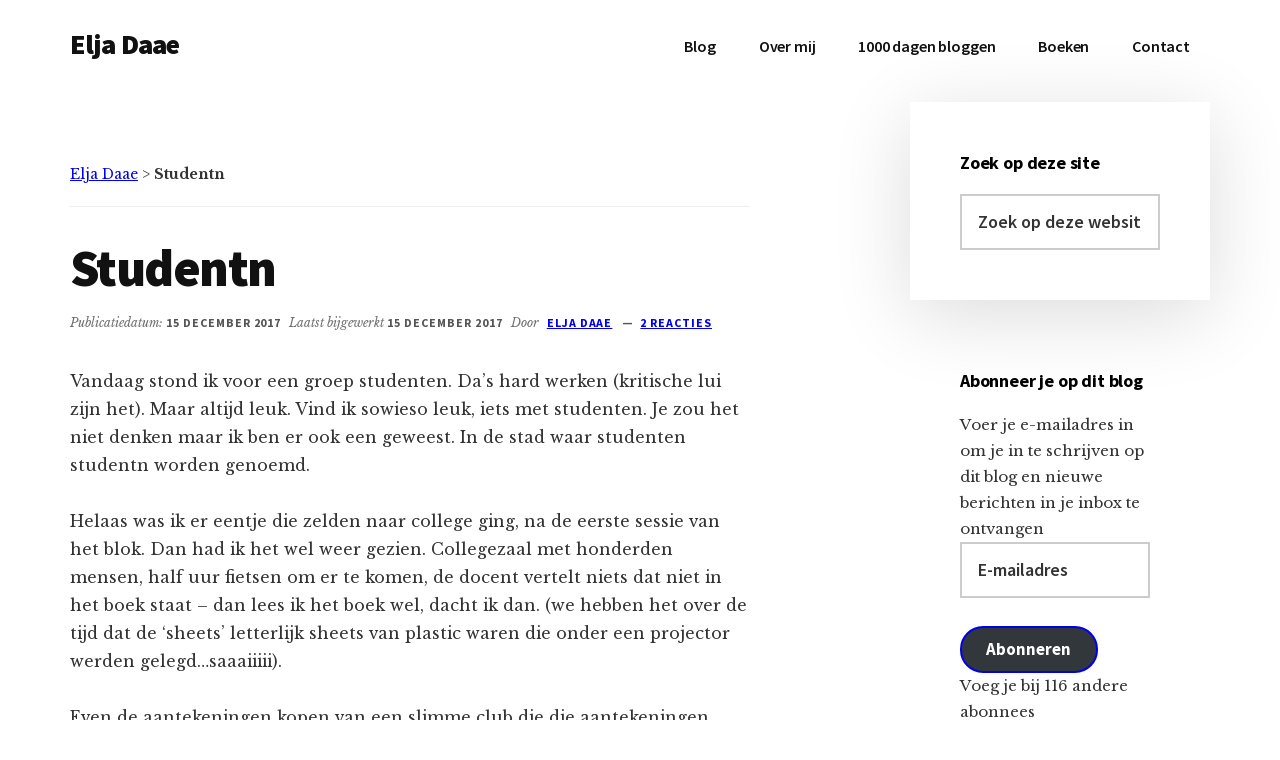

--- FILE ---
content_type: text/html; charset=UTF-8
request_url: https://www.eljadaae.nl/studentn/
body_size: 28356
content:
<!DOCTYPE html>
<html lang="nl-NL">
<head ><meta charset="UTF-8" /><script>if(navigator.userAgent.match(/MSIE|Internet Explorer/i)||navigator.userAgent.match(/Trident\/7\..*?rv:11/i)){var href=document.location.href;if(!href.match(/[?&]nowprocket/)){if(href.indexOf("?")==-1){if(href.indexOf("#")==-1){document.location.href=href+"?nowprocket=1"}else{document.location.href=href.replace("#","?nowprocket=1#")}}else{if(href.indexOf("#")==-1){document.location.href=href+"&nowprocket=1"}else{document.location.href=href.replace("#","&nowprocket=1#")}}}}</script><script>(()=>{class RocketLazyLoadScripts{constructor(){this.v="2.0.4",this.userEvents=["keydown","keyup","mousedown","mouseup","mousemove","mouseover","mouseout","touchmove","touchstart","touchend","touchcancel","wheel","click","dblclick","input"],this.attributeEvents=["onblur","onclick","oncontextmenu","ondblclick","onfocus","onmousedown","onmouseenter","onmouseleave","onmousemove","onmouseout","onmouseover","onmouseup","onmousewheel","onscroll","onsubmit"]}async t(){this.i(),this.o(),/iP(ad|hone)/.test(navigator.userAgent)&&this.h(),this.u(),this.l(this),this.m(),this.k(this),this.p(this),this._(),await Promise.all([this.R(),this.L()]),this.lastBreath=Date.now(),this.S(this),this.P(),this.D(),this.O(),this.M(),await this.C(this.delayedScripts.normal),await this.C(this.delayedScripts.defer),await this.C(this.delayedScripts.async),await this.T(),await this.F(),await this.j(),await this.A(),window.dispatchEvent(new Event("rocket-allScriptsLoaded")),this.everythingLoaded=!0,this.lastTouchEnd&&await new Promise(t=>setTimeout(t,500-Date.now()+this.lastTouchEnd)),this.I(),this.H(),this.U(),this.W()}i(){this.CSPIssue=sessionStorage.getItem("rocketCSPIssue"),document.addEventListener("securitypolicyviolation",t=>{this.CSPIssue||"script-src-elem"!==t.violatedDirective||"data"!==t.blockedURI||(this.CSPIssue=!0,sessionStorage.setItem("rocketCSPIssue",!0))},{isRocket:!0})}o(){window.addEventListener("pageshow",t=>{this.persisted=t.persisted,this.realWindowLoadedFired=!0},{isRocket:!0}),window.addEventListener("pagehide",()=>{this.onFirstUserAction=null},{isRocket:!0})}h(){let t;function e(e){t=e}window.addEventListener("touchstart",e,{isRocket:!0}),window.addEventListener("touchend",function i(o){o.changedTouches[0]&&t.changedTouches[0]&&Math.abs(o.changedTouches[0].pageX-t.changedTouches[0].pageX)<10&&Math.abs(o.changedTouches[0].pageY-t.changedTouches[0].pageY)<10&&o.timeStamp-t.timeStamp<200&&(window.removeEventListener("touchstart",e,{isRocket:!0}),window.removeEventListener("touchend",i,{isRocket:!0}),"INPUT"===o.target.tagName&&"text"===o.target.type||(o.target.dispatchEvent(new TouchEvent("touchend",{target:o.target,bubbles:!0})),o.target.dispatchEvent(new MouseEvent("mouseover",{target:o.target,bubbles:!0})),o.target.dispatchEvent(new PointerEvent("click",{target:o.target,bubbles:!0,cancelable:!0,detail:1,clientX:o.changedTouches[0].clientX,clientY:o.changedTouches[0].clientY})),event.preventDefault()))},{isRocket:!0})}q(t){this.userActionTriggered||("mousemove"!==t.type||this.firstMousemoveIgnored?"keyup"===t.type||"mouseover"===t.type||"mouseout"===t.type||(this.userActionTriggered=!0,this.onFirstUserAction&&this.onFirstUserAction()):this.firstMousemoveIgnored=!0),"click"===t.type&&t.preventDefault(),t.stopPropagation(),t.stopImmediatePropagation(),"touchstart"===this.lastEvent&&"touchend"===t.type&&(this.lastTouchEnd=Date.now()),"click"===t.type&&(this.lastTouchEnd=0),this.lastEvent=t.type,t.composedPath&&t.composedPath()[0].getRootNode()instanceof ShadowRoot&&(t.rocketTarget=t.composedPath()[0]),this.savedUserEvents.push(t)}u(){this.savedUserEvents=[],this.userEventHandler=this.q.bind(this),this.userEvents.forEach(t=>window.addEventListener(t,this.userEventHandler,{passive:!1,isRocket:!0})),document.addEventListener("visibilitychange",this.userEventHandler,{isRocket:!0})}U(){this.userEvents.forEach(t=>window.removeEventListener(t,this.userEventHandler,{passive:!1,isRocket:!0})),document.removeEventListener("visibilitychange",this.userEventHandler,{isRocket:!0}),this.savedUserEvents.forEach(t=>{(t.rocketTarget||t.target).dispatchEvent(new window[t.constructor.name](t.type,t))})}m(){const t="return false",e=Array.from(this.attributeEvents,t=>"data-rocket-"+t),i="["+this.attributeEvents.join("],[")+"]",o="[data-rocket-"+this.attributeEvents.join("],[data-rocket-")+"]",s=(e,i,o)=>{o&&o!==t&&(e.setAttribute("data-rocket-"+i,o),e["rocket"+i]=new Function("event",o),e.setAttribute(i,t))};new MutationObserver(t=>{for(const n of t)"attributes"===n.type&&(n.attributeName.startsWith("data-rocket-")||this.everythingLoaded?n.attributeName.startsWith("data-rocket-")&&this.everythingLoaded&&this.N(n.target,n.attributeName.substring(12)):s(n.target,n.attributeName,n.target.getAttribute(n.attributeName))),"childList"===n.type&&n.addedNodes.forEach(t=>{if(t.nodeType===Node.ELEMENT_NODE)if(this.everythingLoaded)for(const i of[t,...t.querySelectorAll(o)])for(const t of i.getAttributeNames())e.includes(t)&&this.N(i,t.substring(12));else for(const e of[t,...t.querySelectorAll(i)])for(const t of e.getAttributeNames())this.attributeEvents.includes(t)&&s(e,t,e.getAttribute(t))})}).observe(document,{subtree:!0,childList:!0,attributeFilter:[...this.attributeEvents,...e]})}I(){this.attributeEvents.forEach(t=>{document.querySelectorAll("[data-rocket-"+t+"]").forEach(e=>{this.N(e,t)})})}N(t,e){const i=t.getAttribute("data-rocket-"+e);i&&(t.setAttribute(e,i),t.removeAttribute("data-rocket-"+e))}k(t){Object.defineProperty(HTMLElement.prototype,"onclick",{get(){return this.rocketonclick||null},set(e){this.rocketonclick=e,this.setAttribute(t.everythingLoaded?"onclick":"data-rocket-onclick","this.rocketonclick(event)")}})}S(t){function e(e,i){let o=e[i];e[i]=null,Object.defineProperty(e,i,{get:()=>o,set(s){t.everythingLoaded?o=s:e["rocket"+i]=o=s}})}e(document,"onreadystatechange"),e(window,"onload"),e(window,"onpageshow");try{Object.defineProperty(document,"readyState",{get:()=>t.rocketReadyState,set(e){t.rocketReadyState=e},configurable:!0}),document.readyState="loading"}catch(t){console.log("WPRocket DJE readyState conflict, bypassing")}}l(t){this.originalAddEventListener=EventTarget.prototype.addEventListener,this.originalRemoveEventListener=EventTarget.prototype.removeEventListener,this.savedEventListeners=[],EventTarget.prototype.addEventListener=function(e,i,o){o&&o.isRocket||!t.B(e,this)&&!t.userEvents.includes(e)||t.B(e,this)&&!t.userActionTriggered||e.startsWith("rocket-")||t.everythingLoaded?t.originalAddEventListener.call(this,e,i,o):(t.savedEventListeners.push({target:this,remove:!1,type:e,func:i,options:o}),"mouseenter"!==e&&"mouseleave"!==e||t.originalAddEventListener.call(this,e,t.savedUserEvents.push,o))},EventTarget.prototype.removeEventListener=function(e,i,o){o&&o.isRocket||!t.B(e,this)&&!t.userEvents.includes(e)||t.B(e,this)&&!t.userActionTriggered||e.startsWith("rocket-")||t.everythingLoaded?t.originalRemoveEventListener.call(this,e,i,o):t.savedEventListeners.push({target:this,remove:!0,type:e,func:i,options:o})}}J(t,e){this.savedEventListeners=this.savedEventListeners.filter(i=>{let o=i.type,s=i.target||window;return e!==o||t!==s||(this.B(o,s)&&(i.type="rocket-"+o),this.$(i),!1)})}H(){EventTarget.prototype.addEventListener=this.originalAddEventListener,EventTarget.prototype.removeEventListener=this.originalRemoveEventListener,this.savedEventListeners.forEach(t=>this.$(t))}$(t){t.remove?this.originalRemoveEventListener.call(t.target,t.type,t.func,t.options):this.originalAddEventListener.call(t.target,t.type,t.func,t.options)}p(t){let e;function i(e){return t.everythingLoaded?e:e.split(" ").map(t=>"load"===t||t.startsWith("load.")?"rocket-jquery-load":t).join(" ")}function o(o){function s(e){const s=o.fn[e];o.fn[e]=o.fn.init.prototype[e]=function(){return this[0]===window&&t.userActionTriggered&&("string"==typeof arguments[0]||arguments[0]instanceof String?arguments[0]=i(arguments[0]):"object"==typeof arguments[0]&&Object.keys(arguments[0]).forEach(t=>{const e=arguments[0][t];delete arguments[0][t],arguments[0][i(t)]=e})),s.apply(this,arguments),this}}if(o&&o.fn&&!t.allJQueries.includes(o)){const e={DOMContentLoaded:[],"rocket-DOMContentLoaded":[]};for(const t in e)document.addEventListener(t,()=>{e[t].forEach(t=>t())},{isRocket:!0});o.fn.ready=o.fn.init.prototype.ready=function(i){function s(){parseInt(o.fn.jquery)>2?setTimeout(()=>i.bind(document)(o)):i.bind(document)(o)}return"function"==typeof i&&(t.realDomReadyFired?!t.userActionTriggered||t.fauxDomReadyFired?s():e["rocket-DOMContentLoaded"].push(s):e.DOMContentLoaded.push(s)),o([])},s("on"),s("one"),s("off"),t.allJQueries.push(o)}e=o}t.allJQueries=[],o(window.jQuery),Object.defineProperty(window,"jQuery",{get:()=>e,set(t){o(t)}})}P(){const t=new Map;document.write=document.writeln=function(e){const i=document.currentScript,o=document.createRange(),s=i.parentElement;let n=t.get(i);void 0===n&&(n=i.nextSibling,t.set(i,n));const c=document.createDocumentFragment();o.setStart(c,0),c.appendChild(o.createContextualFragment(e)),s.insertBefore(c,n)}}async R(){return new Promise(t=>{this.userActionTriggered?t():this.onFirstUserAction=t})}async L(){return new Promise(t=>{document.addEventListener("DOMContentLoaded",()=>{this.realDomReadyFired=!0,t()},{isRocket:!0})})}async j(){return this.realWindowLoadedFired?Promise.resolve():new Promise(t=>{window.addEventListener("load",t,{isRocket:!0})})}M(){this.pendingScripts=[];this.scriptsMutationObserver=new MutationObserver(t=>{for(const e of t)e.addedNodes.forEach(t=>{"SCRIPT"!==t.tagName||t.noModule||t.isWPRocket||this.pendingScripts.push({script:t,promise:new Promise(e=>{const i=()=>{const i=this.pendingScripts.findIndex(e=>e.script===t);i>=0&&this.pendingScripts.splice(i,1),e()};t.addEventListener("load",i,{isRocket:!0}),t.addEventListener("error",i,{isRocket:!0}),setTimeout(i,1e3)})})})}),this.scriptsMutationObserver.observe(document,{childList:!0,subtree:!0})}async F(){await this.X(),this.pendingScripts.length?(await this.pendingScripts[0].promise,await this.F()):this.scriptsMutationObserver.disconnect()}D(){this.delayedScripts={normal:[],async:[],defer:[]},document.querySelectorAll("script[type$=rocketlazyloadscript]").forEach(t=>{t.hasAttribute("data-rocket-src")?t.hasAttribute("async")&&!1!==t.async?this.delayedScripts.async.push(t):t.hasAttribute("defer")&&!1!==t.defer||"module"===t.getAttribute("data-rocket-type")?this.delayedScripts.defer.push(t):this.delayedScripts.normal.push(t):this.delayedScripts.normal.push(t)})}async _(){await this.L();let t=[];document.querySelectorAll("script[type$=rocketlazyloadscript][data-rocket-src]").forEach(e=>{let i=e.getAttribute("data-rocket-src");if(i&&!i.startsWith("data:")){i.startsWith("//")&&(i=location.protocol+i);try{const o=new URL(i).origin;o!==location.origin&&t.push({src:o,crossOrigin:e.crossOrigin||"module"===e.getAttribute("data-rocket-type")})}catch(t){}}}),t=[...new Map(t.map(t=>[JSON.stringify(t),t])).values()],this.Y(t,"preconnect")}async G(t){if(await this.K(),!0!==t.noModule||!("noModule"in HTMLScriptElement.prototype))return new Promise(e=>{let i;function o(){(i||t).setAttribute("data-rocket-status","executed"),e()}try{if(navigator.userAgent.includes("Firefox/")||""===navigator.vendor||this.CSPIssue)i=document.createElement("script"),[...t.attributes].forEach(t=>{let e=t.nodeName;"type"!==e&&("data-rocket-type"===e&&(e="type"),"data-rocket-src"===e&&(e="src"),i.setAttribute(e,t.nodeValue))}),t.text&&(i.text=t.text),t.nonce&&(i.nonce=t.nonce),i.hasAttribute("src")?(i.addEventListener("load",o,{isRocket:!0}),i.addEventListener("error",()=>{i.setAttribute("data-rocket-status","failed-network"),e()},{isRocket:!0}),setTimeout(()=>{i.isConnected||e()},1)):(i.text=t.text,o()),i.isWPRocket=!0,t.parentNode.replaceChild(i,t);else{const i=t.getAttribute("data-rocket-type"),s=t.getAttribute("data-rocket-src");i?(t.type=i,t.removeAttribute("data-rocket-type")):t.removeAttribute("type"),t.addEventListener("load",o,{isRocket:!0}),t.addEventListener("error",i=>{this.CSPIssue&&i.target.src.startsWith("data:")?(console.log("WPRocket: CSP fallback activated"),t.removeAttribute("src"),this.G(t).then(e)):(t.setAttribute("data-rocket-status","failed-network"),e())},{isRocket:!0}),s?(t.fetchPriority="high",t.removeAttribute("data-rocket-src"),t.src=s):t.src="data:text/javascript;base64,"+window.btoa(unescape(encodeURIComponent(t.text)))}}catch(i){t.setAttribute("data-rocket-status","failed-transform"),e()}});t.setAttribute("data-rocket-status","skipped")}async C(t){const e=t.shift();return e?(e.isConnected&&await this.G(e),this.C(t)):Promise.resolve()}O(){this.Y([...this.delayedScripts.normal,...this.delayedScripts.defer,...this.delayedScripts.async],"preload")}Y(t,e){this.trash=this.trash||[];let i=!0;var o=document.createDocumentFragment();t.forEach(t=>{const s=t.getAttribute&&t.getAttribute("data-rocket-src")||t.src;if(s&&!s.startsWith("data:")){const n=document.createElement("link");n.href=s,n.rel=e,"preconnect"!==e&&(n.as="script",n.fetchPriority=i?"high":"low"),t.getAttribute&&"module"===t.getAttribute("data-rocket-type")&&(n.crossOrigin=!0),t.crossOrigin&&(n.crossOrigin=t.crossOrigin),t.integrity&&(n.integrity=t.integrity),t.nonce&&(n.nonce=t.nonce),o.appendChild(n),this.trash.push(n),i=!1}}),document.head.appendChild(o)}W(){this.trash.forEach(t=>t.remove())}async T(){try{document.readyState="interactive"}catch(t){}this.fauxDomReadyFired=!0;try{await this.K(),this.J(document,"readystatechange"),document.dispatchEvent(new Event("rocket-readystatechange")),await this.K(),document.rocketonreadystatechange&&document.rocketonreadystatechange(),await this.K(),this.J(document,"DOMContentLoaded"),document.dispatchEvent(new Event("rocket-DOMContentLoaded")),await this.K(),this.J(window,"DOMContentLoaded"),window.dispatchEvent(new Event("rocket-DOMContentLoaded"))}catch(t){console.error(t)}}async A(){try{document.readyState="complete"}catch(t){}try{await this.K(),this.J(document,"readystatechange"),document.dispatchEvent(new Event("rocket-readystatechange")),await this.K(),document.rocketonreadystatechange&&document.rocketonreadystatechange(),await this.K(),this.J(window,"load"),window.dispatchEvent(new Event("rocket-load")),await this.K(),window.rocketonload&&window.rocketonload(),await this.K(),this.allJQueries.forEach(t=>t(window).trigger("rocket-jquery-load")),await this.K(),this.J(window,"pageshow");const t=new Event("rocket-pageshow");t.persisted=this.persisted,window.dispatchEvent(t),await this.K(),window.rocketonpageshow&&window.rocketonpageshow({persisted:this.persisted})}catch(t){console.error(t)}}async K(){Date.now()-this.lastBreath>45&&(await this.X(),this.lastBreath=Date.now())}async X(){return document.hidden?new Promise(t=>setTimeout(t)):new Promise(t=>requestAnimationFrame(t))}B(t,e){return e===document&&"readystatechange"===t||(e===document&&"DOMContentLoaded"===t||(e===window&&"DOMContentLoaded"===t||(e===window&&"load"===t||e===window&&"pageshow"===t)))}static run(){(new RocketLazyLoadScripts).t()}}RocketLazyLoadScripts.run()})();</script>

<meta name="viewport" content="width=device-width, initial-scale=1" />
<meta name='robots' content='index, follow, max-image-preview:large, max-snippet:-1, max-video-preview:-1' />
	<style>img:is([sizes="auto" i], [sizes^="auto," i]) { contain-intrinsic-size: 3000px 1500px }</style>
	
	<!-- This site is optimized with the Yoast SEO plugin v26.2 - https://yoast.com/wordpress/plugins/seo/ -->
	<title>Studentn | Elja Daae</title>
<link crossorigin data-rocket-preconnect href="https://fonts.googleapis.com" rel="preconnect">
<link crossorigin data-rocket-preconnect href="http://feeds.feedburner.com" rel="preconnect">
<link crossorigin data-rocket-preconnect href="https://mstdn.social" rel="preconnect">
<link crossorigin data-rocket-preconnect href="https://stats.wp.com" rel="preconnect">
<link data-rocket-preload as="style" href="https://fonts.googleapis.com/css?family=Source%20Sans%20Pro%3A600%2C700%2C900%7CLibre%20Baskerville%3A400%2C400italic%2C700&#038;display=swap" rel="preload">
<link href="https://fonts.googleapis.com/css?family=Source%20Sans%20Pro%3A600%2C700%2C900%7CLibre%20Baskerville%3A400%2C400italic%2C700&#038;display=swap" media="print" onload="this.media=&#039;all&#039;" rel="stylesheet">
<noscript><link rel="stylesheet" href="https://fonts.googleapis.com/css?family=Source%20Sans%20Pro%3A600%2C700%2C900%7CLibre%20Baskerville%3A400%2C400italic%2C700&#038;display=swap"></noscript>
<style id="rocket-critical-css">html{line-height:1.15;-webkit-text-size-adjust:100%}body{margin:0}main{display:block}h1{font-size:2em;margin:.67em 0}a{background-color:transparent}strong{font-weight:bolder}img{border-style:none}input,textarea{font-family:inherit;font-size:100%;line-height:1.15;margin:0}input{overflow:visible}textarea{overflow:auto}::-webkit-file-upload-button{-webkit-appearance:button;font:inherit}html{box-sizing:border-box}*,*::before,*::after{box-sizing:inherit}.author-box::before,.entry::before,.entry-content::before,.nav-primary::before,.site-container::before,.site-header::before,.site-inner::before,.wrap::before{content:" ";display:table}.author-box::after,.entry::after,.entry-content::after,.nav-primary::after,.site-container::after,.site-header::after,.site-inner::after,.wrap::after{clear:both;content:" ";display:table}body{background-color:#fff;color:#333;font-family:"Libre Baskerville",Georgia,serif;font-size:16px;-webkit-font-smoothing:antialiased;font-weight:500;line-height:1.75;margin:0;overflow-x:hidden}a{color:#000cff;text-decoration:underline}p{margin:0 0 28px;padding:0}ul{margin:0;padding:0}li{list-style-type:none}strong{font-weight:700}h1,h2,h4{color:#111;font-family:"Source Sans Pro","Helvetica Neue",Arial,sans-serif;font-weight:900;line-height:1.2;margin:0 0 20px;text-decoration:none}h4{font-weight:700}h1{font-size:56px;letter-spacing:-0.03em;line-height:1}h2{font-size:42px;letter-spacing:-0.02em;line-height:1.1}h4{color:#000cff;font-size:24px;line-height:1.2}img{max-width:100%}img{height:auto}figure{margin:0}input,textarea{background-color:#fff;border:2px solid #ccc;color:#111;font-size:18px;font-family:"Source Sans Pro","Helvetica Neue",Arial,sans-serif;font-weight:600;padding:16px;width:100%}::-ms-input-placeholder{color:#333;opacity:1}:-ms-input-placeholder{color:#333;opacity:1}::placeholder{color:#333;opacity:1}.screen-reader-shortcut,.screen-reader-text{border:0;clip:rect(0,0,0,0);height:1px;overflow:hidden;position:absolute!important;width:1px;word-wrap:normal!important}.site-inner,.wrap{margin:0 auto;max-width:1200px}.site-inner{clear:both;padding-top:70px;overflow-wrap:break-word;word-wrap:break-word}.content{float:right;width:880px}.full-width-content .content{width:100%}.full-width-content.single .content{float:none;margin:45px auto 140px;max-width:680px}.avatar{float:left;position:relative;z-index:2}.breadcrumb{border-bottom:1px solid #eee;font-size:14px;margin-bottom:35px;padding-bottom:20px}.author-box{background-color:#f4f4f4;font-size:14px;line-height:1.87;margin-bottom:70px;padding:35px 70px}.author-box p:last-child{margin-bottom:0}.author-box .avatar{border:7px solid #fff;border-radius:0;box-shadow:0 9px 45px rgba(0,0,0,0.14);transform:translate3d(-35px,0,0);margin:0 15px 35px -70px}.author-box-title{color:#111;font-size:26px;line-height:1.23;margin-bottom:20px}.entry-title{font-size:42px}.single .entry-title{font-size:52px;line-height:1;letter-spacing:-0.03em}.aligncenter{display:block;margin:0 auto 24px}.genesis-skip-link{font-family:-apple-system,BlinkMacSystemFont,"Segoe UI",Roboto,Oxygen-Sans,Ubuntu,Cantarell,"Helvetica Neue",sans-serif;font-size:14px;margin:0}.genesis-skip-link li{height:0;width:0;list-style:none}:focus{color:#111;outline:#ccc solid 1px}.site-header{background-color:#fff}.site-header>.wrap{padding:20px 0}.title-area{float:left;padding:10px 0}.site-title{font-family:"Source Sans Pro","Helvetica Neue",Arial,sans-serif;font-size:28px;font-weight:900;line-height:1;letter-spacing:-0.03em}.site-title a{color:#111;text-decoration:none}.site-description{border:0;clip:rect(0,0,0,0);height:1px;overflow:hidden;position:absolute!important;width:1px;word-wrap:normal!important}.site-description,.site-title{margin-bottom:0}.genesis-nav-menu{clear:both;font-family:"Source Sans Pro","Helvetica Neue",Arial,sans-serif;font-size:16px;line-height:1.75;letter-spacing:-0.01em;width:100%}.genesis-nav-menu .menu-item{display:inline-block;margin-bottom:0;padding-bottom:0;text-align:left}.genesis-nav-menu a{color:#111;text-decoration:none;display:block;padding:12px 20px}.genesis-nav-menu .sub-menu{box-shadow:0 16px 45px rgba(0,0,0,0.18);left:-9999px;opacity:0;position:absolute;width:200px;z-index:99}.genesis-nav-menu .sub-menu a{background-color:#fff;border-top:1px solid #eee;font-size:14px;padding:16px 20px;position:relative;width:200px;word-wrap:break-word}.site-header .nav-primary{float:right;max-width:940px}.site-header .genesis-nav-menu li li{margin-left:0}.has-post-thumbnail .entry-content,.has-post-thumbnail .entry-header{position:relative;z-index:2}.entry{margin-bottom:70px}.entry-header{margin-bottom:35px}.entry-content ul{margin-bottom:28px;padding-left:35px}.entry-content ul>li{list-style-type:disc}.entry-meta{color:#707070;font-size:12px;font-style:italic;line-height:1.3;margin-bottom:10px}.entry-meta>*{color:#555;font-family:"Source Sans Pro","Helvetica Neue",Arial,sans-serif;font-size:12px;font-style:normal;font-weight:700;letter-spacing:0.08em;line-height:1.5;text-transform:uppercase;margin:0 5px 0 0}.entry-meta>.entry-author{margin-left:5px}.entry-comments-link::before{content:"\2014";margin:0 6px 0 2px}@media only screen and (max-width:1360px){.site-inner,.wrap{max-width:1140px}.content{width:800px}.site-header .nav-primary{max-width:800px}}@media only screen and (max-width:1250px){.site-inner,.wrap{max-width:960px}.content{width:620px}.site-header .nav-primary{max-width:620px}.author-box .avatar{margin-left:-60px}}@media only screen and (max-width:1075px){.site-inner,.wrap{max-width:800px}.content,.site-header .nav-primary{float:none;max-width:100%;width:100%}.title-area{float:left;margin-right:10px;width:300px}.title-area{max-width:50%}.entry{margin-left:auto;margin-right:auto;max-width:680px}.genesis-nav-menu li,.site-header ul.genesis-nav-menu{float:none}}@media only screen and (max-width:860px){.author-box .avatar{margin-left:35px}.site-inner{padding:5% 5% 0}.site-header .wrap,.wrap{padding-left:5%;padding-right:5%}.author-box{padding:30px;margin-bottom:5%}.entry{padding:0}}@media only screen and (max-width:800px){h2,.entry-title{font-size:32px}h1,.single .entry-title{font-size:42px}.full-width-content.single .content{margin-top:20px}}@media only screen and (max-width:600px){.wrap{padding:0}}.wp-block-image{margin-bottom:1em}.wp-block-image img{max-width:100%}.wp-block-image:not(.is-style-rounded) img{border-radius:inherit}.wp-block-image .aligncenter{display:table}.wp-block-image .aligncenter{margin-left:auto;margin-right:auto}.aligncenter{clear:both}.screen-reader-text{clip:rect(1px,1px,1px,1px);height:1px;overflow:hidden;position:absolute!important;width:1px;word-wrap:normal!important}.gb-block-pricing-table:nth-child(1){-ms-grid-row:1;-ms-grid-column:1;grid-area:col1}.gb-block-pricing-table:nth-child(2){-ms-grid-row:1;-ms-grid-column:2;grid-area:col2}.gb-block-pricing-table:nth-child(3){-ms-grid-row:1;-ms-grid-column:3;grid-area:col3}.gb-block-pricing-table:nth-child(4){-ms-grid-row:1;-ms-grid-column:4;grid-area:col4}.gb-block-layout-column:nth-child(1){-ms-grid-row:1;-ms-grid-column:1;grid-area:col1}.gb-block-layout-column:nth-child(1){-ms-grid-row:1;-ms-grid-column:1;grid-area:col1}.gb-block-layout-column:nth-child(2){-ms-grid-row:1;-ms-grid-column:2;grid-area:col2}.gb-block-layout-column:nth-child(3){-ms-grid-row:1;-ms-grid-column:3;grid-area:col3}.gb-block-layout-column:nth-child(4){-ms-grid-row:1;-ms-grid-column:4;grid-area:col4}.gb-block-layout-column:nth-child(5){-ms-grid-row:1;-ms-grid-column:5;grid-area:col5}.gb-block-layout-column:nth-child(6){-ms-grid-row:1;-ms-grid-column:6;grid-area:col6}@media only screen and (max-width:600px){.gpb-grid-mobile-reorder .gb-is-responsive-column .gb-block-layout-column:nth-of-type(1){grid-area:col2}.gpb-grid-mobile-reorder .gb-is-responsive-column .gb-block-layout-column:nth-of-type(2){grid-area:col1}}.wp-block-image{margin-bottom:1.2em}.screen-reader-text{border:0;clip:rect(1px,1px,1px,1px);-webkit-clip-path:inset(50%);clip-path:inset(50%);height:1px;margin:-1px;overflow:hidden;overflow-wrap:normal!important;word-wrap:normal!important;padding:0;position:absolute!important;width:1px}:root{--woocommerce:#a46497;--wc-green:#7ad03a;--wc-red:#a00;--wc-orange:#ffba00;--wc-blue:#2ea2cc;--wc-primary:#a46497;--wc-primary-text:white;--wc-secondary:#ebe9eb;--wc-secondary-text:#515151;--wc-highlight:#77a464;--wc-highligh-text:white;--wc-content-bg:#fff;--wc-subtext:#767676}:root{--woocommerce:#a46497;--wc-green:#7ad03a;--wc-red:#a00;--wc-orange:#ffba00;--wc-blue:#2ea2cc;--wc-primary:#a46497;--wc-primary-text:white;--wc-secondary:#ebe9eb;--wc-secondary-text:#515151;--wc-highlight:#77a464;--wc-highligh-text:white;--wc-content-bg:#fff;--wc-subtext:#767676}.screen-reader-text{clip:rect(1px,1px,1px,1px);height:1px;overflow:hidden;position:absolute!important;width:1px;word-wrap:normal!important}.abh_tab_content .abh_text .abh_name,section.abh_tab{padding:0!important;margin:0!important}.abh_tab_content .abh_text ul{list-style:none!important;padding:0!important}.abh_tab_content .abh_tab{display:none}.abh_tab_content .abh_image{display:block;float:left!important;width:80px!important;margin-top:10px!important}.abh_tab_content .abh_image img{max-width:80px!important;height:auto;box-shadow:0 1px 4px rgba(0,0,0,.2)!important;overflow:hidden!important;-webkit-border-radius:50% 50% 50% 50%!important;-moz-border-radius:50% 50% 50% 50%!important;border-radius:50% 50% 50% 50%!important}.abh_tab_content .abh_image a{border:0!important;box-shadow:0 1px 4px rgba(0,0,0,.2)!important;-webkit-box-shadow:none!important}.abh_tab_content .abh_text{margin-left:96px!important;font-size:100%!important;line-height:1.5!important}.abh_tab_content .abh_text .abh_name{font-size:20px!important;clear:none!important;font-weight:700!important;text-align:left!important;line-height:20px!important}.abh_tab_content .abh_text a{font-size:100%!important}.abh_tab_content .abh_text .abh_description{position:static!important;padding-top:6px!important;font-size:14px!important;width:100%!important}.abh_tab_content .abh_text .abh_allposts{font-size:11px!important;vertical-align:middle!important}.abh_tab_content .abh_text ul{margin:5px 0 0 15px!important}.abh_tab_content .abh_text ul li,.abh_tab_content .abh_text ul li span{font-size:13px!important;line-height:20px!important;margin:0!important}.abh_tab_content .abh_social{display:block;float:right!important;line-height:1px!important;padding:0!important;margin:3px 0 0!important;text-align:right!important}.abh_tab_content .abh_text a{text-decoration:none!important;box-shadow:none!important;-webkit-box-shadow:none!important}.author-box{display:none}</style>
	<link rel="canonical" href="https://www.eljadaae.nl/studentn/" />
	<meta property="og:locale" content="nl_NL" />
	<meta property="og:type" content="article" />
	<meta property="og:title" content="Studentn | Elja Daae" />
	<meta property="og:description" content="Vandaag stond ik voor een groep studenten. Da&#8217;s hard werken (kritische lui zijn het). Maar altijd leuk. Vind ik sowieso leuk, iets met studenten. Je zou het niet denken maar ik ben er ook een geweest. In de stad waar studenten studentn worden genoemd. Helaas was ik er eentje die zelden naar college ging, na [&hellip;]" />
	<meta property="og:url" content="https://www.eljadaae.nl/studentn/" />
	<meta property="og:site_name" content="Elja Daae" />
	<meta property="article:published_time" content="2017-12-14T23:06:44+00:00" />
	<meta name="author" content="Elja Daae" />
	<meta name="twitter:card" content="summary_large_image" />
	<meta name="twitter:creator" content="@eljadaae" />
	<meta name="twitter:site" content="@eljadaae" />
	<script type="application/ld+json" class="yoast-schema-graph">{"@context":"https://schema.org","@graph":[{"@type":"Article","@id":"https://www.eljadaae.nl/studentn/#article","isPartOf":{"@id":"https://www.eljadaae.nl/studentn/"},"author":{"name":"Elja Daae","@id":"https://www.eljadaae.nl/#/schema/person/81bf97735627b7e499d9f92ff4f08142"},"headline":"Studentn","datePublished":"2017-12-14T23:06:44+00:00","mainEntityOfPage":{"@id":"https://www.eljadaae.nl/studentn/"},"wordCount":494,"commentCount":2,"publisher":{"@id":"https://www.eljadaae.nl/#/schema/person/81bf97735627b7e499d9f92ff4f08142"},"articleSection":["Persoonlijk"],"inLanguage":"nl-NL","potentialAction":[{"@type":"CommentAction","name":"Comment","target":["https://www.eljadaae.nl/studentn/#respond"]}]},{"@type":"WebPage","@id":"https://www.eljadaae.nl/studentn/","url":"https://www.eljadaae.nl/studentn/","name":"Studentn | Elja Daae","isPartOf":{"@id":"https://www.eljadaae.nl/#website"},"datePublished":"2017-12-14T23:06:44+00:00","breadcrumb":{"@id":"https://www.eljadaae.nl/studentn/#breadcrumb"},"inLanguage":"nl-NL","potentialAction":[{"@type":"ReadAction","target":["https://www.eljadaae.nl/studentn/"]}]},{"@type":"BreadcrumbList","@id":"https://www.eljadaae.nl/studentn/#breadcrumb","itemListElement":[{"@type":"ListItem","position":1,"name":"Elja Daae","item":"https://www.eljadaae.nl/"},{"@type":"ListItem","position":2,"name":"Studentn"}]},{"@type":"WebSite","@id":"https://www.eljadaae.nl/#website","url":"https://www.eljadaae.nl/","name":"Elja Daae","description":"Over Elja &amp; meer","publisher":{"@id":"https://www.eljadaae.nl/#/schema/person/81bf97735627b7e499d9f92ff4f08142"},"potentialAction":[{"@type":"SearchAction","target":{"@type":"EntryPoint","urlTemplate":"https://www.eljadaae.nl/?s={search_term_string}"},"query-input":{"@type":"PropertyValueSpecification","valueRequired":true,"valueName":"search_term_string"}}],"inLanguage":"nl-NL"},{"@type":["Person","Organization"],"@id":"https://www.eljadaae.nl/#/schema/person/81bf97735627b7e499d9f92ff4f08142","name":"Elja Daae","image":{"@type":"ImageObject","inLanguage":"nl-NL","@id":"https://www.eljadaae.nl/#/schema/person/image/","url":"https://www.eljadaae.nl/wp-content/uploads/2015/12/elja-logo-300-t-e1453399135419.jpg","contentUrl":"https://www.eljadaae.nl/wp-content/uploads/2015/12/elja-logo-300-t-e1453399135419.jpg","width":150,"height":150,"caption":"Elja Daae"},"logo":{"@id":"https://www.eljadaae.nl/#/schema/person/image/"},"description":"Elja is beleidsmaker op het vlak van AI, na een loopbaan als online/social media adviseur en trainer. Meer over die loopbaan vind je op LinkedIn. Ze staat nog steeds regelmatig op het podium en voor groepen, om te spreken over AI in de publieke sector, AI governance, en meer. Daarnaast is ze auteur van vier boeken. Ze blogt sinds 2007.","sameAs":["http://eljadaae.nl/","https://www.linkedin.com/in/eljadaae//","https://x.com/eljadaae"]}]}</script>
	<!-- / Yoast SEO plugin. -->


<link rel='dns-prefetch' href='//stats.wp.com' />
<link rel='dns-prefetch' href='//fonts.googleapis.com' />
<link href='https://fonts.gstatic.com' crossorigin rel='preconnect' />
<link rel="alternate" type="application/rss+xml" title="Elja Daae &raquo; feed" href="http://feeds.feedburner.com/eljadaae" />
<link rel="alternate" type="application/rss+xml" title="Elja Daae &raquo; reacties feed" href="https://www.eljadaae.nl/comments/feed/" />
<script id="wpp-js" src="https://www.eljadaae.nl/wp-content/plugins/wordpress-popular-posts/assets/js/wpp.min.js?ver=7.3.6" data-sampling="0" data-sampling-rate="100" data-api-url="https://www.eljadaae.nl/wp-json/wordpress-popular-posts" data-post-id="16005" data-token="e049000c89" data-lang="0" data-debug="0"></script>
<link rel="alternate" type="application/rss+xml" title="Elja Daae &raquo; Studentn reacties feed" href="https://www.eljadaae.nl/studentn/feed/" />
<link rel='preload'  href='https://www.eljadaae.nl/wp-content/themes/authority-pro/style.css?ver=1.4.0' data-rocket-async="style" as="style" onload="this.onload=null;this.rel='stylesheet'" onerror="this.removeAttribute('data-rocket-async')"  media='all' />
<style id='authority-pro-inline-css'>

		a,
		h4,
		h5,
		button,
		input[type="button"],
		input[type="reset"],
		input[type="submit"],		
		.authority-subtitle,
		.button,
		.genesis-nav-menu .highlight a,
		.more-link,
		.entry-title a:focus,
		.entry-title a:hover,
		.genesis-nav-menu a:focus,
		.genesis-nav-menu a:hover,
		.genesis-nav-menu .current-menu-item > a,
		.genesis-nav-menu .sub-menu .current-menu-item > a:focus,
		.genesis-nav-menu .sub-menu .current-menu-item > a:hover,
		.genesis-responsive-menu .genesis-nav-menu a:focus,
		.genesis-responsive-menu .genesis-nav-menu a:hover,
		.menu-toggle:focus,
		.menu-toggle:hover,
		.site-container div.wpforms-container-full .wpforms-form input[type="submit"],
		.site-container div.wpforms-container-full .wpforms-form button[type="submit"],
		.sub-menu-toggle:focus,
		.sub-menu-toggle:hover {
			color: #0000ee;
		}

		button,
		input[type="button"],
		input[type="reset"],
		input[type="submit"],
		.button,
		.genesis-nav-menu .highlight a,
		.more-link,
		.site-container div.wpforms-container-full .wpforms-form input[type="submit"],
		.site-container div.wpforms-container-full .wpforms-form button[type="submit"] {
			border-color: #0000ee;
		}

		.enews-widget::after,
		.sidebar .enews-widget:nth-child(2n+1)::after {
			background: #0000ee;
		}

		button.primary,
		input[type="button"].primary,
		input[type="reset"].primary,
		input[type="submit"].primary,
		.authority-top-banner,
		.button.primary,
		.more-link,
		.sidebar .enews-widget input[type="submit"],
		.enews-widget input[type="submit"] {
			background-color: #0000ee;
			color: #ffffff;
		}

		.authority-top-banner a,
		.authority-top-banner a:focus,
		.authority-top-banner a:hover,
		#authority-top-banner-close,
		#authority-top-banner-close:focus,
		#authority-top-banner-close:hover {
			color: #ffffff;
		}

		.archive-pagination .pagination-next > a,
		.archive-pagination .pagination-previous > a,
		.menu-toggle,
		.sub-menu-toggle {
			border-color: #0000ee;
			color: #0000ee;
		}

		a.button:focus,
		a.button:hover,
		button:focus,
		button:hover,
		input[type="button"]:focus,
		input[type="button"]:hover,
		input[type="reset"]:focus,
		input[type="reset"]:hover,
		input[type="submit"]:focus,
		input[type="submit"]:hover,
		.archive-pagination li a:focus,
		.archive-pagination li a:hover,
		.archive-pagination .active a,
		.archive-pagination .pagination-next > a:focus,
		.archive-pagination .pagination-next > a:hover,
		.archive-pagination .pagination-previous > a:focus,
		.archive-pagination .pagination-previous > a:hover,
		.button:focus,
		.button:hover,
		.enews-widget input[type="submit"]:focus,
		.enews-widget input[type="submit"]:hover,
		.genesis-nav-menu .highlight a:focus,
		.genesis-nav-menu .highlight a:hover,
		.menu-toggle:focus,
		.menu-toggle:hover,
		.more-link:focus,
		.more-link:hover,
		.sidebar .enews-widget input[type="submit"]:focus,
		.sidebar .enews-widget input[type="submit"]:hover,
		.site-container div.wpforms-container-full .wpforms-form input[type="submit"]:focus,
		.site-container div.wpforms-container-full .wpforms-form input[type="submit"]:hover,
		.site-container div.wpforms-container-full .wpforms-form button[type="submit"]:focus,
		.site-container div.wpforms-container-full .wpforms-form button[type="submit"]:hover,
		.sub-menu-toggle:focus,
		.sub-menu-toggle:hover {
			background-color: #1414ff;
			border-color: #1414ff;
			color: #ffffff;
		}
		
</style>
<style id='wp-emoji-styles-inline-css'>

	img.wp-smiley, img.emoji {
		display: inline !important;
		border: none !important;
		box-shadow: none !important;
		height: 1em !important;
		width: 1em !important;
		margin: 0 0.07em !important;
		vertical-align: -0.1em !important;
		background: none !important;
		padding: 0 !important;
	}
</style>
<link rel='preload'  href='https://www.eljadaae.nl/wp-includes/css/dist/block-library/style.min.css?ver=6.8.3' data-rocket-async="style" as="style" onload="this.onload=null;this.rel='stylesheet'" onerror="this.removeAttribute('data-rocket-async')"  media='all' />
<style id='classic-theme-styles-inline-css'>
/*! This file is auto-generated */
.wp-block-button__link{color:#fff;background-color:#32373c;border-radius:9999px;box-shadow:none;text-decoration:none;padding:calc(.667em + 2px) calc(1.333em + 2px);font-size:1.125em}.wp-block-file__button{background:#32373c;color:#fff;text-decoration:none}
</style>
<link rel='preload'  href='https://www.eljadaae.nl/wp-includes/js/mediaelement/mediaelementplayer-legacy.min.css?ver=4.2.17' data-rocket-async="style" as="style" onload="this.onload=null;this.rel='stylesheet'" onerror="this.removeAttribute('data-rocket-async')"  media='all' />
<link rel='preload'  href='https://www.eljadaae.nl/wp-includes/js/mediaelement/wp-mediaelement.min.css?ver=6.8.3' data-rocket-async="style" as="style" onload="this.onload=null;this.rel='stylesheet'" onerror="this.removeAttribute('data-rocket-async')"  media='all' />
<style id='jetpack-sharing-buttons-style-inline-css'>
.jetpack-sharing-buttons__services-list{display:flex;flex-direction:row;flex-wrap:wrap;gap:0;list-style-type:none;margin:5px;padding:0}.jetpack-sharing-buttons__services-list.has-small-icon-size{font-size:12px}.jetpack-sharing-buttons__services-list.has-normal-icon-size{font-size:16px}.jetpack-sharing-buttons__services-list.has-large-icon-size{font-size:24px}.jetpack-sharing-buttons__services-list.has-huge-icon-size{font-size:36px}@media print{.jetpack-sharing-buttons__services-list{display:none!important}}.editor-styles-wrapper .wp-block-jetpack-sharing-buttons{gap:0;padding-inline-start:0}ul.jetpack-sharing-buttons__services-list.has-background{padding:1.25em 2.375em}
</style>
<style id='global-styles-inline-css'>
:root{--wp--preset--aspect-ratio--square: 1;--wp--preset--aspect-ratio--4-3: 4/3;--wp--preset--aspect-ratio--3-4: 3/4;--wp--preset--aspect-ratio--3-2: 3/2;--wp--preset--aspect-ratio--2-3: 2/3;--wp--preset--aspect-ratio--16-9: 16/9;--wp--preset--aspect-ratio--9-16: 9/16;--wp--preset--color--black: #000000;--wp--preset--color--cyan-bluish-gray: #abb8c3;--wp--preset--color--white: #ffffff;--wp--preset--color--pale-pink: #f78da7;--wp--preset--color--vivid-red: #cf2e2e;--wp--preset--color--luminous-vivid-orange: #ff6900;--wp--preset--color--luminous-vivid-amber: #fcb900;--wp--preset--color--light-green-cyan: #7bdcb5;--wp--preset--color--vivid-green-cyan: #00d084;--wp--preset--color--pale-cyan-blue: #8ed1fc;--wp--preset--color--vivid-cyan-blue: #0693e3;--wp--preset--color--vivid-purple: #9b51e0;--wp--preset--color--theme-primary: #0000ee;--wp--preset--gradient--vivid-cyan-blue-to-vivid-purple: linear-gradient(135deg,rgba(6,147,227,1) 0%,rgb(155,81,224) 100%);--wp--preset--gradient--light-green-cyan-to-vivid-green-cyan: linear-gradient(135deg,rgb(122,220,180) 0%,rgb(0,208,130) 100%);--wp--preset--gradient--luminous-vivid-amber-to-luminous-vivid-orange: linear-gradient(135deg,rgba(252,185,0,1) 0%,rgba(255,105,0,1) 100%);--wp--preset--gradient--luminous-vivid-orange-to-vivid-red: linear-gradient(135deg,rgba(255,105,0,1) 0%,rgb(207,46,46) 100%);--wp--preset--gradient--very-light-gray-to-cyan-bluish-gray: linear-gradient(135deg,rgb(238,238,238) 0%,rgb(169,184,195) 100%);--wp--preset--gradient--cool-to-warm-spectrum: linear-gradient(135deg,rgb(74,234,220) 0%,rgb(151,120,209) 20%,rgb(207,42,186) 40%,rgb(238,44,130) 60%,rgb(251,105,98) 80%,rgb(254,248,76) 100%);--wp--preset--gradient--blush-light-purple: linear-gradient(135deg,rgb(255,206,236) 0%,rgb(152,150,240) 100%);--wp--preset--gradient--blush-bordeaux: linear-gradient(135deg,rgb(254,205,165) 0%,rgb(254,45,45) 50%,rgb(107,0,62) 100%);--wp--preset--gradient--luminous-dusk: linear-gradient(135deg,rgb(255,203,112) 0%,rgb(199,81,192) 50%,rgb(65,88,208) 100%);--wp--preset--gradient--pale-ocean: linear-gradient(135deg,rgb(255,245,203) 0%,rgb(182,227,212) 50%,rgb(51,167,181) 100%);--wp--preset--gradient--electric-grass: linear-gradient(135deg,rgb(202,248,128) 0%,rgb(113,206,126) 100%);--wp--preset--gradient--midnight: linear-gradient(135deg,rgb(2,3,129) 0%,rgb(40,116,252) 100%);--wp--preset--font-size--small: 12px;--wp--preset--font-size--medium: 20px;--wp--preset--font-size--large: 20px;--wp--preset--font-size--x-large: 42px;--wp--preset--font-size--normal: 16px;--wp--preset--font-size--larger: 24px;--wp--preset--spacing--20: 0.44rem;--wp--preset--spacing--30: 0.67rem;--wp--preset--spacing--40: 1rem;--wp--preset--spacing--50: 1.5rem;--wp--preset--spacing--60: 2.25rem;--wp--preset--spacing--70: 3.38rem;--wp--preset--spacing--80: 5.06rem;--wp--preset--shadow--natural: 6px 6px 9px rgba(0, 0, 0, 0.2);--wp--preset--shadow--deep: 12px 12px 50px rgba(0, 0, 0, 0.4);--wp--preset--shadow--sharp: 6px 6px 0px rgba(0, 0, 0, 0.2);--wp--preset--shadow--outlined: 6px 6px 0px -3px rgba(255, 255, 255, 1), 6px 6px rgba(0, 0, 0, 1);--wp--preset--shadow--crisp: 6px 6px 0px rgba(0, 0, 0, 1);}:where(.is-layout-flex){gap: 0.5em;}:where(.is-layout-grid){gap: 0.5em;}body .is-layout-flex{display: flex;}.is-layout-flex{flex-wrap: wrap;align-items: center;}.is-layout-flex > :is(*, div){margin: 0;}body .is-layout-grid{display: grid;}.is-layout-grid > :is(*, div){margin: 0;}:where(.wp-block-columns.is-layout-flex){gap: 2em;}:where(.wp-block-columns.is-layout-grid){gap: 2em;}:where(.wp-block-post-template.is-layout-flex){gap: 1.25em;}:where(.wp-block-post-template.is-layout-grid){gap: 1.25em;}.has-black-color{color: var(--wp--preset--color--black) !important;}.has-cyan-bluish-gray-color{color: var(--wp--preset--color--cyan-bluish-gray) !important;}.has-white-color{color: var(--wp--preset--color--white) !important;}.has-pale-pink-color{color: var(--wp--preset--color--pale-pink) !important;}.has-vivid-red-color{color: var(--wp--preset--color--vivid-red) !important;}.has-luminous-vivid-orange-color{color: var(--wp--preset--color--luminous-vivid-orange) !important;}.has-luminous-vivid-amber-color{color: var(--wp--preset--color--luminous-vivid-amber) !important;}.has-light-green-cyan-color{color: var(--wp--preset--color--light-green-cyan) !important;}.has-vivid-green-cyan-color{color: var(--wp--preset--color--vivid-green-cyan) !important;}.has-pale-cyan-blue-color{color: var(--wp--preset--color--pale-cyan-blue) !important;}.has-vivid-cyan-blue-color{color: var(--wp--preset--color--vivid-cyan-blue) !important;}.has-vivid-purple-color{color: var(--wp--preset--color--vivid-purple) !important;}.has-black-background-color{background-color: var(--wp--preset--color--black) !important;}.has-cyan-bluish-gray-background-color{background-color: var(--wp--preset--color--cyan-bluish-gray) !important;}.has-white-background-color{background-color: var(--wp--preset--color--white) !important;}.has-pale-pink-background-color{background-color: var(--wp--preset--color--pale-pink) !important;}.has-vivid-red-background-color{background-color: var(--wp--preset--color--vivid-red) !important;}.has-luminous-vivid-orange-background-color{background-color: var(--wp--preset--color--luminous-vivid-orange) !important;}.has-luminous-vivid-amber-background-color{background-color: var(--wp--preset--color--luminous-vivid-amber) !important;}.has-light-green-cyan-background-color{background-color: var(--wp--preset--color--light-green-cyan) !important;}.has-vivid-green-cyan-background-color{background-color: var(--wp--preset--color--vivid-green-cyan) !important;}.has-pale-cyan-blue-background-color{background-color: var(--wp--preset--color--pale-cyan-blue) !important;}.has-vivid-cyan-blue-background-color{background-color: var(--wp--preset--color--vivid-cyan-blue) !important;}.has-vivid-purple-background-color{background-color: var(--wp--preset--color--vivid-purple) !important;}.has-black-border-color{border-color: var(--wp--preset--color--black) !important;}.has-cyan-bluish-gray-border-color{border-color: var(--wp--preset--color--cyan-bluish-gray) !important;}.has-white-border-color{border-color: var(--wp--preset--color--white) !important;}.has-pale-pink-border-color{border-color: var(--wp--preset--color--pale-pink) !important;}.has-vivid-red-border-color{border-color: var(--wp--preset--color--vivid-red) !important;}.has-luminous-vivid-orange-border-color{border-color: var(--wp--preset--color--luminous-vivid-orange) !important;}.has-luminous-vivid-amber-border-color{border-color: var(--wp--preset--color--luminous-vivid-amber) !important;}.has-light-green-cyan-border-color{border-color: var(--wp--preset--color--light-green-cyan) !important;}.has-vivid-green-cyan-border-color{border-color: var(--wp--preset--color--vivid-green-cyan) !important;}.has-pale-cyan-blue-border-color{border-color: var(--wp--preset--color--pale-cyan-blue) !important;}.has-vivid-cyan-blue-border-color{border-color: var(--wp--preset--color--vivid-cyan-blue) !important;}.has-vivid-purple-border-color{border-color: var(--wp--preset--color--vivid-purple) !important;}.has-vivid-cyan-blue-to-vivid-purple-gradient-background{background: var(--wp--preset--gradient--vivid-cyan-blue-to-vivid-purple) !important;}.has-light-green-cyan-to-vivid-green-cyan-gradient-background{background: var(--wp--preset--gradient--light-green-cyan-to-vivid-green-cyan) !important;}.has-luminous-vivid-amber-to-luminous-vivid-orange-gradient-background{background: var(--wp--preset--gradient--luminous-vivid-amber-to-luminous-vivid-orange) !important;}.has-luminous-vivid-orange-to-vivid-red-gradient-background{background: var(--wp--preset--gradient--luminous-vivid-orange-to-vivid-red) !important;}.has-very-light-gray-to-cyan-bluish-gray-gradient-background{background: var(--wp--preset--gradient--very-light-gray-to-cyan-bluish-gray) !important;}.has-cool-to-warm-spectrum-gradient-background{background: var(--wp--preset--gradient--cool-to-warm-spectrum) !important;}.has-blush-light-purple-gradient-background{background: var(--wp--preset--gradient--blush-light-purple) !important;}.has-blush-bordeaux-gradient-background{background: var(--wp--preset--gradient--blush-bordeaux) !important;}.has-luminous-dusk-gradient-background{background: var(--wp--preset--gradient--luminous-dusk) !important;}.has-pale-ocean-gradient-background{background: var(--wp--preset--gradient--pale-ocean) !important;}.has-electric-grass-gradient-background{background: var(--wp--preset--gradient--electric-grass) !important;}.has-midnight-gradient-background{background: var(--wp--preset--gradient--midnight) !important;}.has-small-font-size{font-size: var(--wp--preset--font-size--small) !important;}.has-medium-font-size{font-size: var(--wp--preset--font-size--medium) !important;}.has-large-font-size{font-size: var(--wp--preset--font-size--large) !important;}.has-x-large-font-size{font-size: var(--wp--preset--font-size--x-large) !important;}
:where(.wp-block-post-template.is-layout-flex){gap: 1.25em;}:where(.wp-block-post-template.is-layout-grid){gap: 1.25em;}
:where(.wp-block-columns.is-layout-flex){gap: 2em;}:where(.wp-block-columns.is-layout-grid){gap: 2em;}
:root :where(.wp-block-pullquote){font-size: 1.5em;line-height: 1.6;}
</style>
<link rel='preload'  href='https://www.eljadaae.nl/wp-includes/css/dashicons.min.css?ver=6.8.3' data-rocket-async="style" as="style" onload="this.onload=null;this.rel='stylesheet'" onerror="this.removeAttribute('data-rocket-async')"  media='all' />
<link rel='preload'  href='https://www.eljadaae.nl/wp-content/plugins/encrypt-email/assets/css/encrypt-email.css' data-rocket-async="style" as="style" onload="this.onload=null;this.rel='stylesheet'" onerror="this.removeAttribute('data-rocket-async')"  media='screen' />
<link rel='preload'  href='https://www.eljadaae.nl/wp-content/plugins/wordpress-popular-posts/assets/css/wpp.css?ver=7.3.6' data-rocket-async="style" as="style" onload="this.onload=null;this.rel='stylesheet'" onerror="this.removeAttribute('data-rocket-async')"  media='all' />

<link rel='preload'  href='https://www.eljadaae.nl/wp-content/themes/authority-pro/lib/gutenberg/front-end.css?ver=1.4.0' data-rocket-async="style" as="style" onload="this.onload=null;this.rel='stylesheet'" onerror="this.removeAttribute('data-rocket-async')"  media='all' />
<style id='authority-pro-gutenberg-inline-css'>
.ab-block-post-grid a.ab-block-post-grid-more-link,
.ab-block-post-grid .ab-post-grid-items .ab-block-post-grid-title a:focus,
.ab-block-post-grid .ab-post-grid-items .ab-block-post-grid-title a:hover,
.wp-block-image.vertical-caption figcaption a:focus,
.wp-block-image.vertical-caption figcaption a:hover {
	color: #0000ee;
}

.site-container .ab-button,
.site-container .ab-newsletter-submit,
.site-container .ab-newsletter-submit:hover,
.site-container .wp-block-button .wp-block-button__link,
.wp-block-media-text .wp-block-media-text__media::after,
.wp-block-image.stylized-background::after {
	background-color: #0000ee;
}

.site-container .ab-button,
.wp-block-button .wp-block-button__link:not(.has-background),
.wp-block-button .wp-block-button__link:not(.has-background):focus,
.wp-block-button .wp-block-button__link:not(.has-background):hover {
	color: #ffffff;
}

.site-container .wp-block-button.is-style-outline .wp-block-button__link {
	color: #0000ee;
}

.site-container .wp-block-button.is-style-outline .wp-block-button__link:focus,
.site-container .wp-block-button.is-style-outline .wp-block-button__link:hover {
	color: #2323ff;
}

.site-container .wp-block-pullquote.is-style-solid-color {
	background-color: #0000ee;
}		.site-container .has-small-font-size {
			font-size: 12px;
		}		.site-container .has-normal-font-size {
			font-size: 16px;
		}		.site-container .has-large-font-size {
			font-size: 20px;
		}		.site-container .has-larger-font-size {
			font-size: 24px;
		}		.site-container .has-theme-primary-color,
		.site-container .wp-block-button .wp-block-button__link.has-theme-primary-color,
		.site-container .wp-block-button.is-style-outline .wp-block-button__link.has-theme-primary-color {
			color: #0000ee;
		}

		.site-container .has-theme-primary-background-color,
		.site-container .wp-block-button .wp-block-button__link.has-theme-primary-background-color,
		.site-container .wp-block-pullquote.is-style-solid-color.has-theme-primary-background-color {
			background-color: #0000ee;
		}
</style>
<link rel='preload'  href='https://www.eljadaae.nl/wp-content/plugins/jetpack/_inc/build/subscriptions/subscriptions.min.css?ver=15.1.1' data-rocket-async="style" as="style" onload="this.onload=null;this.rel='stylesheet'" onerror="this.removeAttribute('data-rocket-async')"  media='all' />
<script src="https://www.eljadaae.nl/wp-includes/js/jquery/jquery.min.js?ver=3.7.1" id="jquery-core-js"></script>
<script src="https://www.eljadaae.nl/wp-includes/js/jquery/jquery-migrate.min.js?ver=3.4.1" id="jquery-migrate-js" data-rocket-defer defer></script>
<link rel="https://api.w.org/" href="https://www.eljadaae.nl/wp-json/" /><link rel="alternate" title="JSON" type="application/json" href="https://www.eljadaae.nl/wp-json/wp/v2/posts/16005" /><link rel="EditURI" type="application/rsd+xml" title="RSD" href="https://www.eljadaae.nl/xmlrpc.php?rsd" />
<meta name="generator" content="WordPress 6.8.3" />
<link rel='shortlink' href='https://www.eljadaae.nl/?p=16005' />
<link rel="alternate" title="oEmbed (JSON)" type="application/json+oembed" href="https://www.eljadaae.nl/wp-json/oembed/1.0/embed?url=https%3A%2F%2Fwww.eljadaae.nl%2Fstudentn%2F" />
<link rel="alternate" title="oEmbed (XML)" type="text/xml+oembed" href="https://www.eljadaae.nl/wp-json/oembed/1.0/embed?url=https%3A%2F%2Fwww.eljadaae.nl%2Fstudentn%2F&#038;format=xml" />

<!-- StarBox - the Author Box for Humans 3.5.4, visit: https://wordpress.org/plugins/starbox/ -->
<!-- /StarBox - the Author Box for Humans -->

<link rel='preload'  href='https://www.eljadaae.nl/wp-content/plugins/starbox/themes/business/css/frontend.min.css?ver=3.5.4' data-rocket-async="style" as="style" onload="this.onload=null;this.rel='stylesheet'" onerror="this.removeAttribute('data-rocket-async')"  media='all' />
<script src="https://www.eljadaae.nl/wp-content/plugins/starbox/themes/business/js/frontend.min.js?ver=3.5.4" id="6a35e88c33-js" data-rocket-defer defer></script>
<link rel='preload'  href='https://www.eljadaae.nl/wp-content/plugins/starbox/themes/admin/css/hidedefault.min.css?ver=3.5.4' data-rocket-async="style" as="style" onload="this.onload=null;this.rel='stylesheet'" onerror="this.removeAttribute('data-rocket-async')"  media='all' />
	<style>img#wpstats{display:none}</style>
		<link rel="me" href="https://mstdn.social/@eljadaae" />
            <style id="wpp-loading-animation-styles">@-webkit-keyframes bgslide{from{background-position-x:0}to{background-position-x:-200%}}@keyframes bgslide{from{background-position-x:0}to{background-position-x:-200%}}.wpp-widget-block-placeholder,.wpp-shortcode-placeholder{margin:0 auto;width:60px;height:3px;background:#dd3737;background:linear-gradient(90deg,#dd3737 0%,#571313 10%,#dd3737 100%);background-size:200% auto;border-radius:3px;-webkit-animation:bgslide 1s infinite linear;animation:bgslide 1s infinite linear}</style>
            <link rel="pingback" href="https://www.eljadaae.nl/xmlrpc.php" />


<link rel="icon" href="https://www.eljadaae.nl/wp-content/uploads/2016/03/elja-logo-300-BG-32x32.png" sizes="32x32" />
<link rel="icon" href="https://www.eljadaae.nl/wp-content/uploads/2016/03/elja-logo-300-BG-192x192.png" sizes="192x192" />
<link rel="apple-touch-icon" href="https://www.eljadaae.nl/wp-content/uploads/2016/03/elja-logo-300-BG-180x180.png" />
<meta name="msapplication-TileImage" content="https://www.eljadaae.nl/wp-content/uploads/2016/03/elja-logo-300-BG-270x270.png" />
<noscript><style id="rocket-lazyload-nojs-css">.rll-youtube-player, [data-lazy-src]{display:none !important;}</style></noscript><script type="rocketlazyloadscript">
/*! loadCSS rel=preload polyfill. [c]2017 Filament Group, Inc. MIT License */
(function(w){"use strict";if(!w.loadCSS){w.loadCSS=function(){}}
var rp=loadCSS.relpreload={};rp.support=(function(){var ret;try{ret=w.document.createElement("link").relList.supports("preload")}catch(e){ret=!1}
return function(){return ret}})();rp.bindMediaToggle=function(link){var finalMedia=link.media||"all";function enableStylesheet(){link.media=finalMedia}
if(link.addEventListener){link.addEventListener("load",enableStylesheet)}else if(link.attachEvent){link.attachEvent("onload",enableStylesheet)}
setTimeout(function(){link.rel="stylesheet";link.media="only x"});setTimeout(enableStylesheet,3000)};rp.poly=function(){if(rp.support()){return}
var links=w.document.getElementsByTagName("link");for(var i=0;i<links.length;i++){var link=links[i];if(link.rel==="preload"&&link.getAttribute("as")==="style"&&!link.getAttribute("data-loadcss")){link.setAttribute("data-loadcss",!0);rp.bindMediaToggle(link)}}};if(!rp.support()){rp.poly();var run=w.setInterval(rp.poly,500);if(w.addEventListener){w.addEventListener("load",function(){rp.poly();w.clearInterval(run)})}else if(w.attachEvent){w.attachEvent("onload",function(){rp.poly();w.clearInterval(run)})}}
if(typeof exports!=="undefined"){exports.loadCSS=loadCSS}
else{w.loadCSS=loadCSS}}(typeof global!=="undefined"?global:this))
</script><meta name="generator" content="WP Rocket 3.20.0.3" data-wpr-features="wpr_delay_js wpr_defer_js wpr_async_css wpr_lazyload_images wpr_lazyload_iframes wpr_preconnect_external_domains wpr_preload_links wpr_desktop" /></head>
<body class="wp-singular post-template-default single single-post postid-16005 single-format-standard wp-embed-responsive wp-theme-genesis wp-child-theme-authority-pro header-full-width content-sidebar genesis-breadcrumbs-visible"><ul class="genesis-skip-link"><li><a href="#genesis-content" class="screen-reader-shortcut"> Door naar de hoofd inhoud</a></li><li><a href="#genesis-sidebar-primary" class="screen-reader-shortcut"> Spring naar de eerste sidebar</a></li></ul><div  class="site-container"><h2 id="additional-menu-label" class="screen-reader-text">Additional menu</h2><header  class="site-header"><div  class="wrap"><div class="title-area"><p class="site-title"><a href="https://www.eljadaae.nl/">Elja Daae</a></p><p class="site-description">Over Elja &amp; meer</p></div><nav class="nav-primary" aria-label="Hoofd" id="genesis-nav-primary"><div class="wrap"><ul id="menu-standaardmenu-home-page" class="menu genesis-nav-menu menu-primary js-superfish"><li id="menu-item-22863" class="menu-item menu-item-type-custom menu-item-object-custom menu-item-home menu-item-22863"><a href="https://www.eljadaae.nl"><span >Blog</span></a></li>
<li id="menu-item-22862" class="menu-item menu-item-type-custom menu-item-object-custom menu-item-22862"><a href="https://www.eljadaae.nl/over-elja/"><span >Over mij</span></a></li>
<li id="menu-item-25518" class="menu-item menu-item-type-post_type menu-item-object-page menu-item-25518"><a href="https://www.eljadaae.nl/1-1000-dagelijks-bloggen/"><span >1000 dagen bloggen</span></a></li>
<li id="menu-item-22864" class="menu-item menu-item-type-custom menu-item-object-custom menu-item-22864"><a href="https://www.eljadaae.nl/eljas-boeken/"><span >Boeken</span></a></li>
<li id="menu-item-22865" class="menu-item menu-item-type-custom menu-item-object-custom menu-item-22865"><a href="https://www.eljadaae.nl/contact-met-elja/"><span >Contact</span></a></li>
</ul></div></nav></div></header><div  class="site-inner"><div  class="content-sidebar-wrap"><main class="content" id="genesis-content"><div class="breadcrumb"><span><span><a href="https://www.eljadaae.nl/">Elja Daae</a></span> &gt; <span class="breadcrumb_last" aria-current="page"><strong>Studentn</strong></span></span></div><article class="post-16005 post type-post status-publish format-standard category-persoonlijk entry" aria-label="Studentn"><header class="entry-header"><h1 class="entry-title">Studentn</h1>
<p class="entry-meta">Publicatiedatum: <time class="entry-time">15 december 2017</time> Laatst bijgewerkt <time class="entry-modified-time">15 december 2017</time> Door <span class="entry-author"><a href="https://www.eljadaae.nl/author/dienwe/" class="entry-author-link" rel="author"><span class="entry-author-name">Elja Daae</span></a></span> <span class="entry-comments-link"><a href="https://www.eljadaae.nl/studentn/#comments">2 Reacties</a></span></p></header><div class="entry-content"><p>Vandaag stond ik voor een groep studenten. Da&#8217;s hard werken (kritische lui zijn het). Maar altijd leuk. Vind ik sowieso leuk, iets met studenten. Je zou het niet denken maar ik ben er ook een geweest. In de stad waar studenten studentn worden genoemd.</p>
<p>Helaas was ik er eentje die zelden naar college ging, na de eerste sessie van het blok. Dan had ik het wel weer gezien. Collegezaal met honderden mensen, half uur fietsen om er te komen, de docent vertelt niets dat niet in het boek staat &#8211; dan lees ik het boek wel, dacht ik dan. (we hebben het over de tijd dat de &#8216;sheets&#8217; letterlijk sheets van plastic waren die onder een projector werden gelegd&#8230;saaaiiiii).</p>
<p>Even de aantekeningen kopen van een slimme club die die aantekeningen opkoopt en doorverkoopt. Flink studeren in de bieb.</p>
<p>Klaar.</p>
<p>Ik ging niet echt voor de 8. Best jammer achteraf. Ik had wel wat beter kunnen presteren. Of er een studie bij kunnen doen.</p>
<p>Maar daar was ik te lui voor. Nou ja, lui. Ik hielp in de lokale politiek, ik zong in een koor en ik stortte me in het leven op  op de studentenvereniging.</p>
<p>Het scheelde dat ik geen verplichte colleges had. En geen werkstukken hoefde in te leveren. Zolang ik de verplichte studiepunten maar haalde hoefde ik mijn beurs niet terug te betalen en vond de universiteit het prima.</p>
<p>Ik rolde min of meer per toeval mijn eerste stage in (die hoefde je eigenlijk niet te doen bij mijn studie).</p>
<p>Ik zou willen dat ik kon zeggen dat ik net zo gemotiveerd was als de studenten die ik tegenkom bij dit soort evenementen. Dat ik, net als Anniek die dit organiseerde, gewoon een spreker had durven benaderen om te vragen of hij of zij wilde komen spreken (ik durfde op het advocatenkantoor waar ik stage liep <a href="https://eljadaae.nl/busstations-stages-en-stilte/" target="_blank" rel="noopener">niet eens met de advocaten te praten</a>!). Dat ik net als de slimme mensen die me na afloop benaderden zo gemotiveerd bezig was met mijn toekomst.</p>
<p>Maar niets van dat alles.</p>
<p>Ik deed maar wat, tot ik in mijn laatste jaar eindelijk vakken ontdekte die ik helemaal te gek vond (het vak Kartelrecht en Europees Recht II, mocht je het je afvragen). Toen ging ik lopen. Toen regelde ik via de geweldige docent een superleuke afstudeerstage (nog een! en ook deze was niet eens verplicht!). En toen ik tijdens die tweede stage ontdekte wat er allemaal mogelijk was aan banen ging ik nog harder rennen.</p>
<p>Ik studeerde toch nog af met een 8. PHEW.</p>
<p>Als ik terug kijk had ik wat eerder moeten gaan rennen. Het is allemaal goed gekomen maar achteraf vind ik al dat koffie leuten en in je bed liggen echt een beetje tijdsverspiling. Ik zeg niet dat het niet leuk was maar als ik vanuit mijn huidige verstandige positie 😀 moet kiezen, kies ik toch voor de gemotiveerde, enthousiaste studenten zoals de mensen die ik vandaag sprak.</p>
<p>Blijft mooi hoor. Studentn.</p>

                         <div class="abh_box abh_box_down abh_box_business"><ul class="abh_tabs"> <li class="abh_about abh_active"><a href="#abh_about">Over</a></li> <li class="abh_posts"><a href="#abh_posts">Laatste berichten</a></li></ul><div class="abh_tab_content"><section class="vcard author abh_about_tab abh_tab" itemscope itemprop="author" itemtype="https://schema.org/Person" style="display:block"><div class="abh_image" itemscope itemtype="https://schema.org/ImageObject"><a href = "http://eljadaae.nl/" class="url" target = "_blank" title = "Elja Daae"> <img alt='Elja Daae' src="data:image/svg+xml,%3Csvg%20xmlns='http://www.w3.org/2000/svg'%20viewBox='0%200%20250%20250'%3E%3C/svg%3E" data-lazy-srcset='https://secure.gravatar.com/avatar/84c6d7a6053bb9b67274956ccb8462d708fd817d12dc0b935b9d29d791496bc4?s=500&#038;d=blank&#038;r=g 2x' class='avatar avatar-250 photo' height='250' width='250' data-lazy-src="https://secure.gravatar.com/avatar/84c6d7a6053bb9b67274956ccb8462d708fd817d12dc0b935b9d29d791496bc4?s=250&#038;d=blank&#038;r=g" /><noscript><img alt='Elja Daae' src='https://secure.gravatar.com/avatar/84c6d7a6053bb9b67274956ccb8462d708fd817d12dc0b935b9d29d791496bc4?s=250&#038;d=blank&#038;r=g' srcset='https://secure.gravatar.com/avatar/84c6d7a6053bb9b67274956ccb8462d708fd817d12dc0b935b9d29d791496bc4?s=500&#038;d=blank&#038;r=g 2x' class='avatar avatar-250 photo' height='250' width='250' /></noscript></a > </div><div class="abh_social"> </div><div class="abh_text"><div class="abh_name fn name" itemprop="name" ><a href="http://eljadaae.nl/" class="url" target="_blank" >Elja Daae</a></div><div class="abh_job" ></div><div class="description note abh_description" itemprop="description" >Elja is beleidsmaker op het vlak van AI, na een loopbaan als online/social media adviseur en trainer. Meer over die loopbaan vind je<a href="https://www.linkedin.com/in/eljadaae//"> op LinkedIn</a>.Ze staat nog steeds regelmatig op het podium en voor groepen, om te spreken over AI in de publieke sector, AI governance, en meer. Daarnaast is ze auteur van vier boeken. Ze blogt sinds 2007.</div></div> </section><section class="abh_posts_tab abh_tab" ><div class="abh_image"><a href="http://eljadaae.nl/" class="url" target="_blank" title="Elja Daae" ><img alt='Elja Daae' src="data:image/svg+xml,%3Csvg%20xmlns='http://www.w3.org/2000/svg'%20viewBox='0%200%20250%20250'%3E%3C/svg%3E" data-lazy-srcset='https://secure.gravatar.com/avatar/84c6d7a6053bb9b67274956ccb8462d708fd817d12dc0b935b9d29d791496bc4?s=500&#038;d=blank&#038;r=g 2x' class='avatar avatar-250 photo' height='250' width='250' data-lazy-src="https://secure.gravatar.com/avatar/84c6d7a6053bb9b67274956ccb8462d708fd817d12dc0b935b9d29d791496bc4?s=250&#038;d=blank&#038;r=g" /><noscript><img alt='Elja Daae' src='https://secure.gravatar.com/avatar/84c6d7a6053bb9b67274956ccb8462d708fd817d12dc0b935b9d29d791496bc4?s=250&#038;d=blank&#038;r=g' srcset='https://secure.gravatar.com/avatar/84c6d7a6053bb9b67274956ccb8462d708fd817d12dc0b935b9d29d791496bc4?s=500&#038;d=blank&#038;r=g 2x' class='avatar avatar-250 photo' height='250' width='250' /></noscript></a></div><div class="abh_social"> </div><div class="abh_text"><div class="abh_name" >Laatste berichten van Elja Daae <span class="abh_allposts">(<a href="https://www.eljadaae.nl/author/dienwe/">alles zien</a>)</span></div><div class="abh_description note" ><ul>				<li>					<a href="https://www.eljadaae.nl/mijn-eigen-verhaal/">Mijn eigen verhaal</a><span> - 6 november 2025</span>				</li>				<li>					<a href="https://www.eljadaae.nl/doelen-2/">Doelen</a><span> - 5 november 2025</span>				</li>				<li>					<a href="https://www.eljadaae.nl/je-weet-wat-ze-zeggen-over-grote-uitdagingen/">Je weet wat ze zeggen over grote uitdagingen</a><span> - 4 november 2025</span>				</li></ul></div></div> </section></div> </div>
<div class="wp-block-group has-border-color" style="border-style:none;border-width:0px;margin-top:32px;margin-bottom:32px;padding-top:0px;padding-right:0px;padding-bottom:0px;padding-left:0px"><div class="wp-block-group__inner-container is-layout-flow wp-block-group-is-layout-flow">
	
	<hr class="wp-block-separator has-alpha-channel-opacity is-style-wide" style="margin-bottom:24px"/>
	

	
	<h3 class="wp-block-heading has-text-align-center" style="margin-top:4px;margin-bottom:10px">Ontdek meer van Elja Daae</h3>
	

	
	<p class="has-text-align-center" style="margin-top:10px;margin-bottom:10px;font-size:15px">Abonneer je om de nieuwste berichten naar je e-mail te laten verzenden.</p>
	

	
	<div class="wp-block-group"><div class="wp-block-group__inner-container is-layout-constrained wp-container-core-group-is-layout-bcfe9290 wp-block-group-is-layout-constrained">
			<div class="wp-block-jetpack-subscriptions__supports-newline wp-block-jetpack-subscriptions">
		<div class="wp-block-jetpack-subscriptions__container is-not-subscriber">
							<form
					action="https://wordpress.com/email-subscriptions"
					method="post"
					accept-charset="utf-8"
					data-blog="64830004"
					data-post_access_level="everybody"
					data-subscriber_email=""
					id="subscribe-blog"
				>
					<div class="wp-block-jetpack-subscriptions__form-elements">
												<p id="subscribe-email">
							<label
								id="subscribe-field-label"
								for="subscribe-field"
								class="screen-reader-text"
							>
								Typ je e-mail...							</label>
							<input
									required="required"
									type="email"
									name="email"
									class="no-border-radius "
									style="font-size: 16px;padding: 15px 23px 15px 23px;border-radius: 0px;border-width: 1px;"
									placeholder="Typ je e-mail..."
									value=""
									id="subscribe-field"
									title="Vul dit veld in."
								/>						</p>
												<p id="subscribe-submit"
													>
							<input type="hidden" name="action" value="subscribe"/>
							<input type="hidden" name="blog_id" value="64830004"/>
							<input type="hidden" name="source" value="https://www.eljadaae.nl/studentn/"/>
							<input type="hidden" name="sub-type" value="subscribe-block"/>
							<input type="hidden" name="app_source" value="subscribe-block-post-end"/>
							<input type="hidden" name="redirect_fragment" value="subscribe-blog"/>
							<input type="hidden" name="lang" value="nl_NL"/>
							<input type="hidden" id="_wpnonce" name="_wpnonce" value="1749f2d4d7" /><input type="hidden" name="_wp_http_referer" value="/studentn/" /><input type="hidden" name="post_id" value="16005"/>							<button type="submit"
																	class="wp-block-button__link no-border-radius"
																									style="font-size: 16px;padding: 15px 23px 15px 23px;margin: 0; margin-left: 10px;border-radius: 0px;border-width: 1px;"
																name="jetpack_subscriptions_widget"
							>
								Abonneren							</button>
						</p>
					</div>
				</form>
								</div>
	</div>
	
	</div></div>
	
</div></div>
<!--<rdf:RDF xmlns:rdf="http://www.w3.org/1999/02/22-rdf-syntax-ns#"
			xmlns:dc="http://purl.org/dc/elements/1.1/"
			xmlns:trackback="http://madskills.com/public/xml/rss/module/trackback/">
		<rdf:Description rdf:about="https://www.eljadaae.nl/studentn/"
    dc:identifier="https://www.eljadaae.nl/studentn/"
    dc:title="Studentn"
    trackback:ping="https://www.eljadaae.nl/studentn/trackback/" />
</rdf:RDF>-->
</div><footer class="entry-footer"><p class="entry-meta"><span class="entry-categories">Categorie: <a href="https://www.eljadaae.nl/category/persoonlijk/" rel="category tag">Persoonlijk</a></span> </p></footer></article><section class="author-box"><img alt='' src="data:image/svg+xml,%3Csvg%20xmlns='http://www.w3.org/2000/svg'%20viewBox='0%200%20124%20124'%3E%3C/svg%3E" data-lazy-srcset='https://secure.gravatar.com/avatar/84c6d7a6053bb9b67274956ccb8462d708fd817d12dc0b935b9d29d791496bc4?s=248&#038;d=blank&#038;r=g 2x' class='avatar avatar-124 photo' height='124' width='124' decoding='async' data-lazy-src="https://secure.gravatar.com/avatar/84c6d7a6053bb9b67274956ccb8462d708fd817d12dc0b935b9d29d791496bc4?s=124&#038;d=blank&#038;r=g"/><noscript><img alt='' src='https://secure.gravatar.com/avatar/84c6d7a6053bb9b67274956ccb8462d708fd817d12dc0b935b9d29d791496bc4?s=124&#038;d=blank&#038;r=g' srcset='https://secure.gravatar.com/avatar/84c6d7a6053bb9b67274956ccb8462d708fd817d12dc0b935b9d29d791496bc4?s=248&#038;d=blank&#038;r=g 2x' class='avatar avatar-124 photo' height='124' width='124' decoding='async'/></noscript><h4 class="author-box-title">Over <span itemprop="name">Elja Daae</span></h4><div class="author-box-content" itemprop="description"><p>Elja is beleidsmaker op het vlak van AI, na een loopbaan als online/social media adviseur en trainer. Meer over die loopbaan vind je  <a href="https://www.linkedin.com/in/eljadaae//"> op LinkedIn</a>.  Ze staat nog steeds regelmatig op het podium en voor groepen, om te spreken over AI in de publieke sector, AI governance, en meer. Daarnaast is ze auteur van vier boeken. Ze blogt sinds 2007.</p>
</div></section><div class="after-entry widget-area"><section id="blog_subscription-4" class="widget widget_blog_subscription jetpack_subscription_widget"><div class="widget-wrap"><h3 class="widgettitle widget-title">Abonneer je op dit blog d.m.v. e-mail</h3>

			<div class="wp-block-jetpack-subscriptions__container">
			<form action="#" method="post" accept-charset="utf-8" id="subscribe-blog-blog_subscription-4"
				data-blog="64830004"
				data-post_access_level="everybody" >
									<div id="subscribe-text"><p>Voer je e-mailadres in om je in te schrijven op dit blog en e-mailmeldingen te ontvangen van nieuwe berichten.</p>
</div>
										<p id="subscribe-email">
						<label id="jetpack-subscribe-label"
							class="screen-reader-text"
							for="subscribe-field-blog_subscription-4">
							E-mailadres						</label>
						<input type="email" name="email" required="required"
																					value=""
							id="subscribe-field-blog_subscription-4"
							placeholder="E-mailadres"
						/>
					</p>

					<p id="subscribe-submit"
											>
						<input type="hidden" name="action" value="subscribe"/>
						<input type="hidden" name="source" value="https://www.eljadaae.nl/studentn/"/>
						<input type="hidden" name="sub-type" value="widget"/>
						<input type="hidden" name="redirect_fragment" value="subscribe-blog-blog_subscription-4"/>
						<input type="hidden" id="_wpnonce" name="_wpnonce" value="1749f2d4d7" /><input type="hidden" name="_wp_http_referer" value="/studentn/" />						<button type="submit"
															class="wp-block-button__link"
																					name="jetpack_subscriptions_widget"
						>
							Abonneren						</button>
					</p>
							</form>
							<div class="wp-block-jetpack-subscriptions__subscount">
					Voeg je bij 116 andere abonnees				</div>
						</div>
			
</div></section>
</div><h2 class="screen-reader-text">Lees Interacties</h2><div class="entry-comments" id="comments"><h3>Reacties</h3><ol class="comment-list">
	<li class="comment even thread-even depth-1" id="comment-135063">
	<article id="article-comment-135063">

		
		<header class="comment-header">
			<p class="comment-author">
				<img alt='' src="data:image/svg+xml,%3Csvg%20xmlns='http://www.w3.org/2000/svg'%20viewBox='0%200%2035%2035'%3E%3C/svg%3E" data-lazy-srcset='https://secure.gravatar.com/avatar/7bb0e756b6d6ad1d13ba74ede818bb39a658a0da46b33be1c5ba8abcb68c85cd?s=70&#038;d=blank&#038;r=g 2x' class='avatar avatar-35 photo' height='35' width='35' decoding='async' data-lazy-src="https://secure.gravatar.com/avatar/7bb0e756b6d6ad1d13ba74ede818bb39a658a0da46b33be1c5ba8abcb68c85cd?s=35&#038;d=blank&#038;r=g"/><noscript><img alt='' src='https://secure.gravatar.com/avatar/7bb0e756b6d6ad1d13ba74ede818bb39a658a0da46b33be1c5ba8abcb68c85cd?s=35&#038;d=blank&#038;r=g' srcset='https://secure.gravatar.com/avatar/7bb0e756b6d6ad1d13ba74ede818bb39a658a0da46b33be1c5ba8abcb68c85cd?s=70&#038;d=blank&#038;r=g 2x' class='avatar avatar-35 photo' height='35' width='35' decoding='async'/></noscript><span class="comment-author-name">mathilde</span> <span class="says">zegt</span>			</p>

			<p class="comment-meta"><time class="comment-time"><a class="comment-time-link" href="https://www.eljadaae.nl/studentn/#comment-135063">15 december 2017 om 13:22</a></time></p>		</header>

		<div class="comment-content">
			
			<p>ja, dat soort gemotiveerde enthousiaste studenten zijn ook als docent leuker 🙂 (maar in m&#8217;n huidige opleiding die ik doe ben ik er helaas ook niet zo één&#8230;. pffff).</p>
		</div>

		<div class="comment-reply"><a rel="nofollow" class="comment-reply-link" href="#comment-135063" data-commentid="135063" data-postid="16005" data-belowelement="article-comment-135063" data-respondelement="respond" data-replyto="Antwoord op mathilde" aria-label="Antwoord op mathilde">Beantwoorden</a></div>
		
	</article>
	<ul class="children">

	<li class="comment byuser comment-author-dienwe bypostauthor odd alt depth-2" id="comment-135095">
	<article id="article-comment-135095">

		
		<header class="comment-header">
			<p class="comment-author">
				<img alt='' src="data:image/svg+xml,%3Csvg%20xmlns='http://www.w3.org/2000/svg'%20viewBox='0%200%2035%2035'%3E%3C/svg%3E" data-lazy-srcset='https://secure.gravatar.com/avatar/84c6d7a6053bb9b67274956ccb8462d708fd817d12dc0b935b9d29d791496bc4?s=70&#038;d=blank&#038;r=g 2x' class='avatar avatar-35 photo' height='35' width='35' decoding='async' data-lazy-src="https://secure.gravatar.com/avatar/84c6d7a6053bb9b67274956ccb8462d708fd817d12dc0b935b9d29d791496bc4?s=35&#038;d=blank&#038;r=g"/><noscript><img alt='' src='https://secure.gravatar.com/avatar/84c6d7a6053bb9b67274956ccb8462d708fd817d12dc0b935b9d29d791496bc4?s=35&#038;d=blank&#038;r=g' srcset='https://secure.gravatar.com/avatar/84c6d7a6053bb9b67274956ccb8462d708fd817d12dc0b935b9d29d791496bc4?s=70&#038;d=blank&#038;r=g 2x' class='avatar avatar-35 photo' height='35' width='35' decoding='async'/></noscript><span class="comment-author-name"><a href="http://eljadaae.nl/" class="comment-author-link" rel="external nofollow">Elja Daae</a></span> <span class="says">zegt</span>			</p>

			<p class="comment-meta"><time class="comment-time"><a class="comment-time-link" href="https://www.eljadaae.nl/studentn/#comment-135095">16 december 2017 om 08:50</a></time></p>		</header>

		<div class="comment-content">
			
			<p>Het kan ook niet altijd natuurlijk. Misschien is het al heel wat als we voor een stukje van onze opleiding zo&#8217;n student zijn. Het duurt soms ook even voordat je weet wat je het echt interessant vindt natuurlijk.</p>
		</div>

		<div class="comment-reply"><a rel="nofollow" class="comment-reply-link" href="#comment-135095" data-commentid="135095" data-postid="16005" data-belowelement="article-comment-135095" data-respondelement="respond" data-replyto="Antwoord op Elja Daae" aria-label="Antwoord op Elja Daae">Beantwoorden</a></div>
		
	</article>
	</li><!-- #comment-## -->
</ul><!-- .children -->
</li><!-- #comment-## -->
</ol></div>	<div id="respond" class="comment-respond">
		<h3 id="reply-title" class="comment-reply-title">Geef een reactie <small><a rel="nofollow" id="cancel-comment-reply-link" href="/studentn/#respond" style="display:none;">Reactie annuleren</a></small></h3><form action="https://www.eljadaae.nl/wp-comments-post.php" method="post" id="commentform" class="comment-form"><p class="comment-notes"><span id="email-notes">Je e-mailadres wordt niet gepubliceerd.</span> <span class="required-field-message">Vereiste velden zijn gemarkeerd met <span class="required">*</span></span></p><p class="comment-form-comment"><label for="comment">Reactie <span class="required">*</span></label> <textarea id="comment" name="comment" cols="45" rows="8" maxlength="65525" required></textarea></p><p class="comment-form-author"><label for="author">Naam <span class="required">*</span></label> <input id="author" name="author" type="text" value="" size="30" maxlength="245" autocomplete="name" required /></p>
<p class="comment-form-email"><label for="email">E-mail <span class="required">*</span></label> <input id="email" name="email" type="email" value="" size="30" maxlength="100" aria-describedby="email-notes" autocomplete="email" required /></p>
<p class="comment-form-url"><label for="url">Site</label> <input id="url" name="url" type="url" value="" size="30" maxlength="200" autocomplete="url" /></p>
<p class="comment-subscription-form"><input type="checkbox" name="subscribe_comments" id="subscribe_comments" value="subscribe" style="width: auto; -moz-appearance: checkbox; -webkit-appearance: checkbox;" /> <label class="subscribe-label" id="subscribe-label" for="subscribe_comments">Stuur mij een e-mail als er vervolgreacties zijn.</label></p><p class="comment-subscription-form"><input type="checkbox" name="subscribe_blog" id="subscribe_blog" value="subscribe" style="width: auto; -moz-appearance: checkbox; -webkit-appearance: checkbox;" /> <label class="subscribe-label" id="subscribe-blog-label" for="subscribe_blog">Stuur mij een e-mail als er nieuwe berichten zijn.</label></p><p class="form-submit"><input name="submit" type="submit" id="submit" class="submit" value="Reactie plaatsen" /> <input type='hidden' name='comment_post_ID' value='16005' id='comment_post_ID' />
<input type='hidden' name='comment_parent' id='comment_parent' value='0' />
</p><p style="display: none;"><input type="hidden" id="akismet_comment_nonce" name="akismet_comment_nonce" value="a0b6e1a4a4" /></p><p style="display: none !important;" class="akismet-fields-container" data-prefix="ak_"><label>&#916;<textarea name="ak_hp_textarea" cols="45" rows="8" maxlength="100"></textarea></label><input type="hidden" id="ak_js_1" name="ak_js" value="120"/><script type="rocketlazyloadscript">document.getElementById( "ak_js_1" ).setAttribute( "value", ( new Date() ).getTime() );</script></p></form>	</div><!-- #respond -->
	<p class="akismet_comment_form_privacy_notice">Deze site gebruikt Akismet om spam te verminderen. <a href="https://akismet.com/privacy/" target="_blank" rel="nofollow noopener">Bekijk hoe je reactie gegevens worden verwerkt</a>.</p></main><aside class="sidebar sidebar-primary widget-area" role="complementary" aria-label="Primaire Sidebar" id="genesis-sidebar-primary"><h2 class="genesis-sidebar-title screen-reader-text">Primaire Sidebar</h2><section id="search-8" class="widget widget_search"><div class="widget-wrap"><h3 class="widgettitle widget-title">Zoek op deze site</h3>
<form class="search-form" method="get" action="https://www.eljadaae.nl/" role="search"><label class="search-form-label screen-reader-text" for="searchform-1">Zoek op deze website</label><input class="search-form-input" type="search" name="s" id="searchform-1" placeholder="Zoek op deze website"><input class="search-form-submit" type="submit" value="Zoek"><meta content="https://www.eljadaae.nl/?s={s}"></form></div></section>
<section id="blog_subscription-3" class="widget widget_blog_subscription jetpack_subscription_widget"><div class="widget-wrap"><h3 class="widgettitle widget-title">Abonneer je op dit blog</h3>

			<div class="wp-block-jetpack-subscriptions__container">
			<form action="#" method="post" accept-charset="utf-8" id="subscribe-blog-blog_subscription-3"
				data-blog="64830004"
				data-post_access_level="everybody" >
									<div id="subscribe-text"><p>Voer je e-mailadres in om je in te schrijven op dit blog en nieuwe berichten in je inbox te ontvangen</p>
</div>
										<p id="subscribe-email">
						<label id="jetpack-subscribe-label"
							class="screen-reader-text"
							for="subscribe-field-blog_subscription-3">
							E-mailadres						</label>
						<input type="email" name="email" required="required"
																					value=""
							id="subscribe-field-blog_subscription-3"
							placeholder="E-mailadres"
						/>
					</p>

					<p id="subscribe-submit"
											>
						<input type="hidden" name="action" value="subscribe"/>
						<input type="hidden" name="source" value="https://www.eljadaae.nl/studentn/"/>
						<input type="hidden" name="sub-type" value="widget"/>
						<input type="hidden" name="redirect_fragment" value="subscribe-blog-blog_subscription-3"/>
						<input type="hidden" id="_wpnonce" name="_wpnonce" value="1749f2d4d7" /><input type="hidden" name="_wp_http_referer" value="/studentn/" />						<button type="submit"
															class="wp-block-button__link"
																					name="jetpack_subscriptions_widget"
						>
							Abonneren						</button>
					</p>
							</form>
							<div class="wp-block-jetpack-subscriptions__subscount">
					Voeg je bij 116 andere abonnees				</div>
						</div>
			
</div></section>
<section id="featured-post-2" class="widget featured-content featuredpost"><div class="widget-wrap"><article class="post-25825 post type-post status-publish format-standard has-post-thumbnail category-ai category-uitgelicht tag-737 entry" aria-label="Op zoek naar een AI nieuwsbrief? Hier vind je een overzicht"><a href="https://www.eljadaae.nl/nieuwsbrieven-over-ai/" class="alignnone" aria-hidden="true" tabindex="-1"><img width="768" height="516" src="data:image/svg+xml,%3Csvg%20xmlns='http://www.w3.org/2000/svg'%20viewBox='0%200%20768%20516'%3E%3C/svg%3E" class="entry-image attachment-post" alt="telefoon met roze blauwe overgang als scherm en achtergrond met roze en blauw licht" decoding="async" data-lazy-srcset="https://www.eljadaae.nl/wp-content/uploads/2025/10/nieuwsbrief-iphone-768x516.jpg 768w, https://www.eljadaae.nl/wp-content/uploads/2025/10/nieuwsbrief-iphone.jpg 1024w" data-lazy-sizes="(max-width: 768px) 100vw, 768px" data-lazy-src="https://www.eljadaae.nl/wp-content/uploads/2025/10/nieuwsbrief-iphone-768x516.jpg" /><noscript><img width="768" height="516" src="https://www.eljadaae.nl/wp-content/uploads/2025/10/nieuwsbrief-iphone-768x516.jpg" class="entry-image attachment-post" alt="telefoon met roze blauwe overgang als scherm en achtergrond met roze en blauw licht" decoding="async" srcset="https://www.eljadaae.nl/wp-content/uploads/2025/10/nieuwsbrief-iphone-768x516.jpg 768w, https://www.eljadaae.nl/wp-content/uploads/2025/10/nieuwsbrief-iphone.jpg 1024w" sizes="(max-width: 768px) 100vw, 768px" /></noscript></a><header class="entry-header"><h4 class="entry-title"><a href="https://www.eljadaae.nl/nieuwsbrieven-over-ai/">Op zoek naar een AI nieuwsbrief? Hier vind je een overzicht</a></h4></header></article><article class="post-25775 post type-post status-publish format-standard has-post-thumbnail category-persoonlijk category-uitgelicht entry" aria-label="Impact hebben"><a href="https://www.eljadaae.nl/impact-hebben/" class="alignnone" aria-hidden="true" tabindex="-1"><img width="768" height="1024" src="data:image/svg+xml,%3Csvg%20xmlns='http://www.w3.org/2000/svg'%20viewBox='0%200%20768%201024'%3E%3C/svg%3E" class="entry-image attachment-post" alt="" decoding="async" data-lazy-src="https://www.eljadaae.nl/wp-content/uploads/2025/10/IMG_4274.jpeg" /><noscript><img width="768" height="1024" src="https://www.eljadaae.nl/wp-content/uploads/2025/10/IMG_4274.jpeg" class="entry-image attachment-post" alt="" decoding="async" /></noscript></a><header class="entry-header"><h4 class="entry-title"><a href="https://www.eljadaae.nl/impact-hebben/">Impact hebben</a></h4></header></article><article class="post-24868 post type-post status-publish format-standard has-post-thumbnail category-persoonlijk category-uitgelicht tag-737 tag-iedere-dag-bloggen entry" aria-label="1/1000: is het te doen?"><a href="https://www.eljadaae.nl/1-1000-is-het-te-doen/" class="alignnone" aria-hidden="true" tabindex="-1"><img width="768" height="576" src="data:image/svg+xml,%3Csvg%20xmlns='http://www.w3.org/2000/svg'%20viewBox='0%200%20768%20576'%3E%3C/svg%3E" class="entry-image attachment-post" alt="" decoding="async" data-lazy-srcset="https://www.eljadaae.nl/wp-content/uploads/2025/01/IMG_6896-768x576.jpg 768w, https://www.eljadaae.nl/wp-content/uploads/2025/01/IMG_6896.jpg 1024w" data-lazy-sizes="(max-width: 768px) 100vw, 768px" data-lazy-src="https://www.eljadaae.nl/wp-content/uploads/2025/01/IMG_6896-768x576.jpg" /><noscript><img width="768" height="576" src="https://www.eljadaae.nl/wp-content/uploads/2025/01/IMG_6896-768x576.jpg" class="entry-image attachment-post" alt="" decoding="async" srcset="https://www.eljadaae.nl/wp-content/uploads/2025/01/IMG_6896-768x576.jpg 768w, https://www.eljadaae.nl/wp-content/uploads/2025/01/IMG_6896.jpg 1024w" sizes="(max-width: 768px) 100vw, 768px" /></noscript></a><header class="entry-header"><h4 class="entry-title"><a href="https://www.eljadaae.nl/1-1000-is-het-te-doen/">1/1000: is het te doen?</a></h4></header></article></div></section>
<section id="tag_cloud-2" class="widget widget_tag_cloud"><div class="widget-wrap"><h3 class="widgettitle widget-title">Tags/meest besproken</h3>
<div class="tagcloud"><a href="https://www.eljadaae.nl/tag/1000/" class="tag-cloud-link tag-link-737 tag-link-position-1" style="font-size: 22pt;" aria-label="1/1000 blogs (216 items)">1/1000 blogs</a>
<a href="https://www.eljadaae.nl/tag/ai/" class="tag-cloud-link tag-link-744 tag-link-position-2" style="font-size: 14.588235294118pt;" aria-label="AI (17 items)">AI</a>
<a href="https://www.eljadaae.nl/tag/angstmarketing/" class="tag-cloud-link tag-link-306 tag-link-position-3" style="font-size: 13.833333333333pt;" aria-label="angstmarketing (13 items)">angstmarketing</a>
<a href="https://www.eljadaae.nl/tag/bepaal-je-doelgroep/" class="tag-cloud-link tag-link-488 tag-link-position-4" style="font-size: 12.803921568627pt;" aria-label="bepaal je doelgroep (9 items)">bepaal je doelgroep</a>
<a href="https://www.eljadaae.nl/tag/blogtips/" class="tag-cloud-link tag-link-115 tag-link-position-5" style="font-size: 18.43137254902pt;" aria-label="blogtips (65 items)">blogtips</a>
<a href="https://www.eljadaae.nl/tag/boekproces/" class="tag-cloud-link tag-link-479 tag-link-position-6" style="font-size: 17.882352941176pt;" aria-label="boekproces (54 items)">boekproces</a>
<a href="https://www.eljadaae.nl/tag/contentmarketing/" class="tag-cloud-link tag-link-36 tag-link-position-7" style="font-size: 15.274509803922pt;" aria-label="contentmarketing (22 items)">contentmarketing</a>
<a href="https://www.eljadaae.nl/tag/contentstrategie/" class="tag-cloud-link tag-link-536 tag-link-position-8" style="font-size: 13.078431372549pt;" aria-label="contentstrategie (10 items)">contentstrategie</a>
<a href="https://www.eljadaae.nl/tag/creativiteit/" class="tag-cloud-link tag-link-179 tag-link-position-9" style="font-size: 13.833333333333pt;" aria-label="creativiteit (13 items)">creativiteit</a>
<a href="https://www.eljadaae.nl/tag/daae-is-boos/" class="tag-cloud-link tag-link-467 tag-link-position-10" style="font-size: 13.833333333333pt;" aria-label="daae is boos (13 items)">daae is boos</a>
<a href="https://www.eljadaae.nl/tag/duurzame-marketing/" class="tag-cloud-link tag-link-489 tag-link-position-11" style="font-size: 12.803921568627pt;" aria-label="duurzame marketing (9 items)">duurzame marketing</a>
<a href="https://www.eljadaae.nl/tag/favorieten/" class="tag-cloud-link tag-link-448 tag-link-position-12" style="font-size: 16.441176470588pt;" aria-label="Elja&#039;s favorieten (33 items)">Elja&#039;s favorieten</a>
<a href="https://www.eljadaae.nl/tag/emailmarketing/" class="tag-cloud-link tag-link-505 tag-link-position-13" style="font-size: 13.558823529412pt;" aria-label="emailmarketing (12 items)">emailmarketing</a>
<a href="https://www.eljadaae.nl/tag/ethische-marketing/" class="tag-cloud-link tag-link-183 tag-link-position-14" style="font-size: 12.117647058824pt;" aria-label="ethische marketing (7 items)">ethische marketing</a>
<a href="https://www.eljadaae.nl/tag/expat/" class="tag-cloud-link tag-link-229 tag-link-position-15" style="font-size: 20.078431372549pt;" aria-label="expat (113 items)">expat</a>
<a href="https://www.eljadaae.nl/tag/facebook/" class="tag-cloud-link tag-link-102 tag-link-position-16" style="font-size: 18.5pt;" aria-label="facebook (66 items)">facebook</a>
<a href="https://www.eljadaae.nl/tag/iedere-dag-bloggen/" class="tag-cloud-link tag-link-749 tag-link-position-17" style="font-size: 16.166666666667pt;" aria-label="Iedere dag bloggen (30 items)">Iedere dag bloggen</a>
<a href="https://www.eljadaae.nl/tag/instagram/" class="tag-cloud-link tag-link-162 tag-link-position-18" style="font-size: 18.362745098039pt;" aria-label="Instagram (64 items)">Instagram</a>
<a href="https://www.eljadaae.nl/tag/kunst/" class="tag-cloud-link tag-link-750 tag-link-position-19" style="font-size: 13.833333333333pt;" aria-label="Kunst (13 items)">Kunst</a>
<a href="https://www.eljadaae.nl/tag/leiderschap/" class="tag-cloud-link tag-link-739 tag-link-position-20" style="font-size: 15.549019607843pt;" aria-label="leiderschap (24 items)">leiderschap</a>
<a href="https://www.eljadaae.nl/tag/leidershcap/" class="tag-cloud-link tag-link-738 tag-link-position-21" style="font-size: 8pt;" aria-label="leidershcap (1 item)">leidershcap</a>
<a href="https://www.eljadaae.nl/tag/artikelen-over-linkedin/" class="tag-cloud-link tag-link-90 tag-link-position-22" style="font-size: 16.647058823529pt;" aria-label="LinkedIn (35 items)">LinkedIn</a>
<a href="https://www.eljadaae.nl/tag/lockdown/" class="tag-cloud-link tag-link-612 tag-link-position-23" style="font-size: 15.411764705882pt;" aria-label="lockdown (23 items)">lockdown</a>
<a href="https://www.eljadaae.nl/tag/marketing-in-de-vs/" class="tag-cloud-link tag-link-431 tag-link-position-24" style="font-size: 19.323529411765pt;" aria-label="Marketing in de VS (88 items)">Marketing in de VS</a>
<a href="https://www.eljadaae.nl/tag/momenten/" class="tag-cloud-link tag-link-477 tag-link-position-25" style="font-size: 20.078431372549pt;" aria-label="momenten (114 items)">momenten</a>
<a href="https://www.eljadaae.nl/tag/online-communities/" class="tag-cloud-link tag-link-486 tag-link-position-26" style="font-size: 14.039215686275pt;" aria-label="online communities (14 items)">online communities</a>
<a href="https://www.eljadaae.nl/tag/online-marketing/" class="tag-cloud-link tag-link-23 tag-link-position-27" style="font-size: 15.549019607843pt;" aria-label="online marketing (24 items)">online marketing</a>
<a href="https://www.eljadaae.nl/tag/podcasts/" class="tag-cloud-link tag-link-624 tag-link-position-28" style="font-size: 9.2352941176471pt;" aria-label="podcasts (2 items)">podcasts</a>
<a href="https://www.eljadaae.nl/tag/populairst/" class="tag-cloud-link tag-link-451 tag-link-position-29" style="font-size: 18.43137254902pt;" aria-label="populairst (65 items)">populairst</a>
<a href="https://www.eljadaae.nl/tag/repat/" class="tag-cloud-link tag-link-361 tag-link-position-30" style="font-size: 17.882352941176pt;" aria-label="repat (54 items)">repat</a>
<a href="https://www.eljadaae.nl/tag/rouw/" class="tag-cloud-link tag-link-741 tag-link-position-31" style="font-size: 16.166666666667pt;" aria-label="Rouw (30 items)">Rouw</a>
<a href="https://www.eljadaae.nl/tag/seo/" class="tag-cloud-link tag-link-544 tag-link-position-32" style="font-size: 15.411764705882pt;" aria-label="SEO (23 items)">SEO</a>
<a href="https://www.eljadaae.nl/tag/smmw/" class="tag-cloud-link tag-link-576 tag-link-position-33" style="font-size: 10.745098039216pt;" aria-label="smmw (4 items)">smmw</a>
<a href="https://www.eljadaae.nl/tag/snapchat/" class="tag-cloud-link tag-link-413 tag-link-position-34" style="font-size: 16.166666666667pt;" aria-label="Snapchat (30 items)">Snapchat</a>
<a href="https://www.eljadaae.nl/tag/sobcon/" class="tag-cloud-link tag-link-198 tag-link-position-35" style="font-size: 13.352941176471pt;" aria-label="SOBcon (11 items)">SOBcon</a>
<a href="https://www.eljadaae.nl/tag/social-media-content/" class="tag-cloud-link tag-link-625 tag-link-position-36" style="font-size: 16.921568627451pt;" aria-label="social media content (39 items)">social media content</a>
<a href="https://www.eljadaae.nl/tag/social-media-strategie/" class="tag-cloud-link tag-link-464 tag-link-position-37" style="font-size: 16.166666666667pt;" aria-label="social media strategie (30 items)">social media strategie</a>
<a href="https://www.eljadaae.nl/tag/stories/" class="tag-cloud-link tag-link-613 tag-link-position-38" style="font-size: 12.803921568627pt;" aria-label="stories (9 items)">stories</a>
<a href="https://www.eljadaae.nl/tag/tiktok/" class="tag-cloud-link tag-link-734 tag-link-position-39" style="font-size: 9.2352941176471pt;" aria-label="TikTok (2 items)">TikTok</a>
<a href="https://www.eljadaae.nl/tag/turkije/" class="tag-cloud-link tag-link-434 tag-link-position-40" style="font-size: 18.43137254902pt;" aria-label="Turkije (65 items)">Turkije</a>
<a href="https://www.eljadaae.nl/tag/twitter/" class="tag-cloud-link tag-link-7 tag-link-position-41" style="font-size: 18.225490196078pt;" aria-label="Twitter (60 items)">Twitter</a>
<a href="https://www.eljadaae.nl/tag/video/" class="tag-cloud-link tag-link-503 tag-link-position-42" style="font-size: 13.558823529412pt;" aria-label="video (12 items)">video</a>
<a href="https://www.eljadaae.nl/tag/vloggen/" class="tag-cloud-link tag-link-502 tag-link-position-43" style="font-size: 14.176470588235pt;" aria-label="vloggen (15 items)">vloggen</a>
<a href="https://www.eljadaae.nl/tag/vrienden-maken/" class="tag-cloud-link tag-link-437 tag-link-position-44" style="font-size: 14.039215686275pt;" aria-label="vrienden maken (14 items)">vrienden maken</a>
<a href="https://www.eljadaae.nl/tag/zakelijk-bloggen/" class="tag-cloud-link tag-link-430 tag-link-position-45" style="font-size: 16.647058823529pt;" aria-label="Zakelijk bloggen (35 items)">Zakelijk bloggen</a></div>
</div></section>
</aside></div></div><footer class="site-footer"><div class="wrap"><nav class="nav-secondary" aria-label="Secundair"><div class="wrap"><ul id="menu-bottom-nieuw" class="menu genesis-nav-menu menu-secondary js-superfish"><li id="menu-item-21598" class="menu-item menu-item-type-post_type menu-item-object-page menu-item-21598"><a href="https://www.eljadaae.nl/contact-met-elja/"><span >Contact</span></a></li>
<li id="menu-item-21600" class="menu-item menu-item-type-post_type menu-item-object-page menu-item-privacy-policy menu-item-21600"><a rel="privacy-policy" href="https://www.eljadaae.nl/privacy/"><span >Privacy</span></a></li>
<li id="menu-item-21601" class="menu-item menu-item-type-post_type menu-item-object-page menu-item-21601"><a href="https://www.eljadaae.nl/archief/"><span >Archief</span></a></li>
</ul></div></nav><p>&#xA9;&nbsp;2025 Elja Daae. Alle tekst op deze website is geschreven door Elja. Tenzij expliciet vermeld is er geen AI aan te pas gekomen.</p></div></footer></div><script type="speculationrules">
{"prefetch":[{"source":"document","where":{"and":[{"href_matches":"\/*"},{"not":{"href_matches":["\/wp-*.php","\/wp-admin\/*","\/wp-content\/uploads\/*","\/wp-content\/*","\/wp-content\/plugins\/*","\/wp-content\/themes\/authority-pro\/*","\/wp-content\/themes\/genesis\/*","\/*\\?(.+)"]}},{"not":{"selector_matches":"a[rel~=\"nofollow\"]"}},{"not":{"selector_matches":".no-prefetch, .no-prefetch a"}}]},"eagerness":"conservative"}]}
</script>
<!-- Matomo --><script>
(function () {
function initTracking() {
var _paq = window._paq = window._paq || [];
if (!window._paq.find || !window._paq.find(function (m) { return m[0] === "disableCookies"; })) {
	window._paq.push(["disableCookies"]);
}_paq.push(['trackPageView']);_paq.push(['enableLinkTracking']);_paq.push(['alwaysUseSendBeacon']);_paq.push(['setTrackerUrl', "\/\/www.eljadaae.nl\/wp-content\/plugins\/matomo\/app\/matomo.php"]);_paq.push(['setSiteId', '1']);var d=document, g=d.createElement('script'), s=d.getElementsByTagName('script')[0];
g.type='text/javascript'; g.async=true; g.src="\/\/www.eljadaae.nl\/wp-content\/uploads\/matomo\/matomo.js"; s.parentNode.insertBefore(g,s);
}
if (document.prerendering) {
	document.addEventListener('prerenderingchange', initTracking, {once: true});
} else {
	initTracking();
}
})();
</script>
<!-- End Matomo Code --><style id='jetpack-block-subscriptions-inline-css'>
.is-style-compact .is-not-subscriber .wp-block-button__link,.is-style-compact .is-not-subscriber .wp-block-jetpack-subscriptions__button{border-end-start-radius:0!important;border-start-start-radius:0!important;margin-inline-start:0!important}.is-style-compact .is-not-subscriber .components-text-control__input,.is-style-compact .is-not-subscriber p#subscribe-email input[type=email]{border-end-end-radius:0!important;border-start-end-radius:0!important}.is-style-compact:not(.wp-block-jetpack-subscriptions__use-newline) .components-text-control__input{border-inline-end-width:0!important}.wp-block-jetpack-subscriptions.wp-block-jetpack-subscriptions__supports-newline .wp-block-jetpack-subscriptions__form-container{display:flex;flex-direction:column}.wp-block-jetpack-subscriptions.wp-block-jetpack-subscriptions__supports-newline:not(.wp-block-jetpack-subscriptions__use-newline) .is-not-subscriber .wp-block-jetpack-subscriptions__form-elements{align-items:flex-start;display:flex}.wp-block-jetpack-subscriptions.wp-block-jetpack-subscriptions__supports-newline:not(.wp-block-jetpack-subscriptions__use-newline) p#subscribe-submit{display:flex;justify-content:center}.wp-block-jetpack-subscriptions.wp-block-jetpack-subscriptions__supports-newline .wp-block-jetpack-subscriptions__form .wp-block-jetpack-subscriptions__button,.wp-block-jetpack-subscriptions.wp-block-jetpack-subscriptions__supports-newline .wp-block-jetpack-subscriptions__form .wp-block-jetpack-subscriptions__textfield .components-text-control__input,.wp-block-jetpack-subscriptions.wp-block-jetpack-subscriptions__supports-newline .wp-block-jetpack-subscriptions__form button,.wp-block-jetpack-subscriptions.wp-block-jetpack-subscriptions__supports-newline .wp-block-jetpack-subscriptions__form input[type=email],.wp-block-jetpack-subscriptions.wp-block-jetpack-subscriptions__supports-newline form .wp-block-jetpack-subscriptions__button,.wp-block-jetpack-subscriptions.wp-block-jetpack-subscriptions__supports-newline form .wp-block-jetpack-subscriptions__textfield .components-text-control__input,.wp-block-jetpack-subscriptions.wp-block-jetpack-subscriptions__supports-newline form button,.wp-block-jetpack-subscriptions.wp-block-jetpack-subscriptions__supports-newline form input[type=email]{box-sizing:border-box;cursor:pointer;line-height:1.3;min-width:auto!important;white-space:nowrap!important}.wp-block-jetpack-subscriptions.wp-block-jetpack-subscriptions__supports-newline .wp-block-jetpack-subscriptions__form input[type=email]::placeholder,.wp-block-jetpack-subscriptions.wp-block-jetpack-subscriptions__supports-newline .wp-block-jetpack-subscriptions__form input[type=email]:disabled,.wp-block-jetpack-subscriptions.wp-block-jetpack-subscriptions__supports-newline form input[type=email]::placeholder,.wp-block-jetpack-subscriptions.wp-block-jetpack-subscriptions__supports-newline form input[type=email]:disabled{color:currentColor;opacity:.5}.wp-block-jetpack-subscriptions.wp-block-jetpack-subscriptions__supports-newline .wp-block-jetpack-subscriptions__form .wp-block-jetpack-subscriptions__button,.wp-block-jetpack-subscriptions.wp-block-jetpack-subscriptions__supports-newline .wp-block-jetpack-subscriptions__form button,.wp-block-jetpack-subscriptions.wp-block-jetpack-subscriptions__supports-newline form .wp-block-jetpack-subscriptions__button,.wp-block-jetpack-subscriptions.wp-block-jetpack-subscriptions__supports-newline form button{border-color:#0000;border-style:solid}.wp-block-jetpack-subscriptions.wp-block-jetpack-subscriptions__supports-newline .wp-block-jetpack-subscriptions__form .wp-block-jetpack-subscriptions__textfield,.wp-block-jetpack-subscriptions.wp-block-jetpack-subscriptions__supports-newline .wp-block-jetpack-subscriptions__form p#subscribe-email,.wp-block-jetpack-subscriptions.wp-block-jetpack-subscriptions__supports-newline form .wp-block-jetpack-subscriptions__textfield,.wp-block-jetpack-subscriptions.wp-block-jetpack-subscriptions__supports-newline form p#subscribe-email{background:#0000;flex-grow:1}.wp-block-jetpack-subscriptions.wp-block-jetpack-subscriptions__supports-newline .wp-block-jetpack-subscriptions__form .wp-block-jetpack-subscriptions__textfield .components-base-control__field,.wp-block-jetpack-subscriptions.wp-block-jetpack-subscriptions__supports-newline .wp-block-jetpack-subscriptions__form .wp-block-jetpack-subscriptions__textfield .components-text-control__input,.wp-block-jetpack-subscriptions.wp-block-jetpack-subscriptions__supports-newline .wp-block-jetpack-subscriptions__form .wp-block-jetpack-subscriptions__textfield input[type=email],.wp-block-jetpack-subscriptions.wp-block-jetpack-subscriptions__supports-newline .wp-block-jetpack-subscriptions__form p#subscribe-email .components-base-control__field,.wp-block-jetpack-subscriptions.wp-block-jetpack-subscriptions__supports-newline .wp-block-jetpack-subscriptions__form p#subscribe-email .components-text-control__input,.wp-block-jetpack-subscriptions.wp-block-jetpack-subscriptions__supports-newline .wp-block-jetpack-subscriptions__form p#subscribe-email input[type=email],.wp-block-jetpack-subscriptions.wp-block-jetpack-subscriptions__supports-newline form .wp-block-jetpack-subscriptions__textfield .components-base-control__field,.wp-block-jetpack-subscriptions.wp-block-jetpack-subscriptions__supports-newline form .wp-block-jetpack-subscriptions__textfield .components-text-control__input,.wp-block-jetpack-subscriptions.wp-block-jetpack-subscriptions__supports-newline form .wp-block-jetpack-subscriptions__textfield input[type=email],.wp-block-jetpack-subscriptions.wp-block-jetpack-subscriptions__supports-newline form p#subscribe-email .components-base-control__field,.wp-block-jetpack-subscriptions.wp-block-jetpack-subscriptions__supports-newline form p#subscribe-email .components-text-control__input,.wp-block-jetpack-subscriptions.wp-block-jetpack-subscriptions__supports-newline form p#subscribe-email input[type=email]{height:auto;margin:0;width:100%}.wp-block-jetpack-subscriptions.wp-block-jetpack-subscriptions__supports-newline .wp-block-jetpack-subscriptions__form p#subscribe-email,.wp-block-jetpack-subscriptions.wp-block-jetpack-subscriptions__supports-newline .wp-block-jetpack-subscriptions__form p#subscribe-submit,.wp-block-jetpack-subscriptions.wp-block-jetpack-subscriptions__supports-newline form p#subscribe-email,.wp-block-jetpack-subscriptions.wp-block-jetpack-subscriptions__supports-newline form p#subscribe-submit{line-height:0;margin:0;padding:0}.wp-block-jetpack-subscriptions.wp-block-jetpack-subscriptions__supports-newline.wp-block-jetpack-subscriptions__show-subs .wp-block-jetpack-subscriptions__subscount{font-size:16px;margin:8px 0;text-align:end}.wp-block-jetpack-subscriptions.wp-block-jetpack-subscriptions__supports-newline.wp-block-jetpack-subscriptions__use-newline .wp-block-jetpack-subscriptions__form-elements{display:block}.wp-block-jetpack-subscriptions.wp-block-jetpack-subscriptions__supports-newline.wp-block-jetpack-subscriptions__use-newline .wp-block-jetpack-subscriptions__button,.wp-block-jetpack-subscriptions.wp-block-jetpack-subscriptions__supports-newline.wp-block-jetpack-subscriptions__use-newline button{display:inline-block;max-width:100%}.wp-block-jetpack-subscriptions.wp-block-jetpack-subscriptions__supports-newline.wp-block-jetpack-subscriptions__use-newline .wp-block-jetpack-subscriptions__subscount{text-align:start}#subscribe-submit.is-link{text-align:center;width:auto!important}#subscribe-submit.is-link a{margin-left:0!important;margin-top:0!important;width:auto!important}@keyframes jetpack-memberships_button__spinner-animation{to{transform:rotate(1turn)}}.jetpack-memberships-spinner{display:none;height:1em;margin:0 0 0 5px;width:1em}.jetpack-memberships-spinner svg{height:100%;margin-bottom:-2px;width:100%}.jetpack-memberships-spinner-rotating{animation:jetpack-memberships_button__spinner-animation .75s linear infinite;transform-origin:center}.is-loading .jetpack-memberships-spinner{display:inline-block}body.jetpack-memberships-modal-open{overflow:hidden}dialog.jetpack-memberships-modal{opacity:1}dialog.jetpack-memberships-modal,dialog.jetpack-memberships-modal iframe{background:#0000;border:0;bottom:0;box-shadow:none;height:100%;left:0;margin:0;padding:0;position:fixed;right:0;top:0;width:100%}dialog.jetpack-memberships-modal::backdrop{background-color:#000;opacity:.7;transition:opacity .2s ease-out}dialog.jetpack-memberships-modal.is-loading,dialog.jetpack-memberships-modal.is-loading::backdrop{opacity:0}
</style>
<style id='core-block-supports-inline-css'>
.wp-container-core-group-is-layout-bcfe9290 > :where(:not(.alignleft):not(.alignright):not(.alignfull)){max-width:480px;margin-left:auto !important;margin-right:auto !important;}.wp-container-core-group-is-layout-bcfe9290 > .alignwide{max-width:480px;}.wp-container-core-group-is-layout-bcfe9290 .alignfull{max-width:none;}
</style>
<script id="rocket-browser-checker-js-after">
"use strict";var _createClass=function(){function defineProperties(target,props){for(var i=0;i<props.length;i++){var descriptor=props[i];descriptor.enumerable=descriptor.enumerable||!1,descriptor.configurable=!0,"value"in descriptor&&(descriptor.writable=!0),Object.defineProperty(target,descriptor.key,descriptor)}}return function(Constructor,protoProps,staticProps){return protoProps&&defineProperties(Constructor.prototype,protoProps),staticProps&&defineProperties(Constructor,staticProps),Constructor}}();function _classCallCheck(instance,Constructor){if(!(instance instanceof Constructor))throw new TypeError("Cannot call a class as a function")}var RocketBrowserCompatibilityChecker=function(){function RocketBrowserCompatibilityChecker(options){_classCallCheck(this,RocketBrowserCompatibilityChecker),this.passiveSupported=!1,this._checkPassiveOption(this),this.options=!!this.passiveSupported&&options}return _createClass(RocketBrowserCompatibilityChecker,[{key:"_checkPassiveOption",value:function(self){try{var options={get passive(){return!(self.passiveSupported=!0)}};window.addEventListener("test",null,options),window.removeEventListener("test",null,options)}catch(err){self.passiveSupported=!1}}},{key:"initRequestIdleCallback",value:function(){!1 in window&&(window.requestIdleCallback=function(cb){var start=Date.now();return setTimeout(function(){cb({didTimeout:!1,timeRemaining:function(){return Math.max(0,50-(Date.now()-start))}})},1)}),!1 in window&&(window.cancelIdleCallback=function(id){return clearTimeout(id)})}},{key:"isDataSaverModeOn",value:function(){return"connection"in navigator&&!0===navigator.connection.saveData}},{key:"supportsLinkPrefetch",value:function(){var elem=document.createElement("link");return elem.relList&&elem.relList.supports&&elem.relList.supports("prefetch")&&window.IntersectionObserver&&"isIntersecting"in IntersectionObserverEntry.prototype}},{key:"isSlowConnection",value:function(){return"connection"in navigator&&"effectiveType"in navigator.connection&&("2g"===navigator.connection.effectiveType||"slow-2g"===navigator.connection.effectiveType)}}]),RocketBrowserCompatibilityChecker}();
</script>
<script id="rocket-preload-links-js-extra">
var RocketPreloadLinksConfig = {"excludeUris":"\/(?:.+\/)?feed(?:\/(?:.+\/?)?)?$|\/(?:.+\/)?embed\/|\/(index.php\/)?(.*)wp-json(\/.*|$)|\/refer\/|\/go\/|\/recommend\/|\/recommends\/","usesTrailingSlash":"1","imageExt":"jpg|jpeg|gif|png|tiff|bmp|webp|avif|pdf|doc|docx|xls|xlsx|php","fileExt":"jpg|jpeg|gif|png|tiff|bmp|webp|avif|pdf|doc|docx|xls|xlsx|php|html|htm","siteUrl":"https:\/\/www.eljadaae.nl","onHoverDelay":"100","rateThrottle":"3"};
</script>
<script id="rocket-preload-links-js-after">
(function() {
"use strict";var r="function"==typeof Symbol&&"symbol"==typeof Symbol.iterator?function(e){return typeof e}:function(e){return e&&"function"==typeof Symbol&&e.constructor===Symbol&&e!==Symbol.prototype?"symbol":typeof e},e=function(){function i(e,t){for(var n=0;n<t.length;n++){var i=t[n];i.enumerable=i.enumerable||!1,i.configurable=!0,"value"in i&&(i.writable=!0),Object.defineProperty(e,i.key,i)}}return function(e,t,n){return t&&i(e.prototype,t),n&&i(e,n),e}}();function i(e,t){if(!(e instanceof t))throw new TypeError("Cannot call a class as a function")}var t=function(){function n(e,t){i(this,n),this.browser=e,this.config=t,this.options=this.browser.options,this.prefetched=new Set,this.eventTime=null,this.threshold=1111,this.numOnHover=0}return e(n,[{key:"init",value:function(){!this.browser.supportsLinkPrefetch()||this.browser.isDataSaverModeOn()||this.browser.isSlowConnection()||(this.regex={excludeUris:RegExp(this.config.excludeUris,"i"),images:RegExp(".("+this.config.imageExt+")$","i"),fileExt:RegExp(".("+this.config.fileExt+")$","i")},this._initListeners(this))}},{key:"_initListeners",value:function(e){-1<this.config.onHoverDelay&&document.addEventListener("mouseover",e.listener.bind(e),e.listenerOptions),document.addEventListener("mousedown",e.listener.bind(e),e.listenerOptions),document.addEventListener("touchstart",e.listener.bind(e),e.listenerOptions)}},{key:"listener",value:function(e){var t=e.target.closest("a"),n=this._prepareUrl(t);if(null!==n)switch(e.type){case"mousedown":case"touchstart":this._addPrefetchLink(n);break;case"mouseover":this._earlyPrefetch(t,n,"mouseout")}}},{key:"_earlyPrefetch",value:function(t,e,n){var i=this,r=setTimeout(function(){if(r=null,0===i.numOnHover)setTimeout(function(){return i.numOnHover=0},1e3);else if(i.numOnHover>i.config.rateThrottle)return;i.numOnHover++,i._addPrefetchLink(e)},this.config.onHoverDelay);t.addEventListener(n,function e(){t.removeEventListener(n,e,{passive:!0}),null!==r&&(clearTimeout(r),r=null)},{passive:!0})}},{key:"_addPrefetchLink",value:function(i){return this.prefetched.add(i.href),new Promise(function(e,t){var n=document.createElement("link");n.rel="prefetch",n.href=i.href,n.onload=e,n.onerror=t,document.head.appendChild(n)}).catch(function(){})}},{key:"_prepareUrl",value:function(e){if(null===e||"object"!==(void 0===e?"undefined":r(e))||!1 in e||-1===["http:","https:"].indexOf(e.protocol))return null;var t=e.href.substring(0,this.config.siteUrl.length),n=this._getPathname(e.href,t),i={original:e.href,protocol:e.protocol,origin:t,pathname:n,href:t+n};return this._isLinkOk(i)?i:null}},{key:"_getPathname",value:function(e,t){var n=t?e.substring(this.config.siteUrl.length):e;return n.startsWith("/")||(n="/"+n),this._shouldAddTrailingSlash(n)?n+"/":n}},{key:"_shouldAddTrailingSlash",value:function(e){return this.config.usesTrailingSlash&&!e.endsWith("/")&&!this.regex.fileExt.test(e)}},{key:"_isLinkOk",value:function(e){return null!==e&&"object"===(void 0===e?"undefined":r(e))&&(!this.prefetched.has(e.href)&&e.origin===this.config.siteUrl&&-1===e.href.indexOf("?")&&-1===e.href.indexOf("#")&&!this.regex.excludeUris.test(e.href)&&!this.regex.images.test(e.href))}}],[{key:"run",value:function(){"undefined"!=typeof RocketPreloadLinksConfig&&new n(new RocketBrowserCompatibilityChecker({capture:!0,passive:!0}),RocketPreloadLinksConfig).init()}}]),n}();t.run();
}());
</script>
<script src="https://www.eljadaae.nl/wp-includes/js/comment-reply.min.js?ver=6.8.3" id="comment-reply-js" async data-wp-strategy="async"></script>
<script src="https://www.eljadaae.nl/wp-includes/js/hoverIntent.min.js?ver=1.10.2" id="hoverIntent-js" data-rocket-defer defer></script>
<script src="https://www.eljadaae.nl/wp-content/themes/genesis/lib/js/menu/superfish.min.js?ver=1.7.10" id="superfish-js" data-rocket-defer defer></script>
<script src="https://www.eljadaae.nl/wp-content/themes/genesis/lib/js/menu/superfish.args.min.js?ver=3.6.1" id="superfish-args-js" data-rocket-defer defer></script>
<script src="https://www.eljadaae.nl/wp-content/themes/genesis/lib/js/skip-links.min.js?ver=3.6.1" id="skip-links-js" data-rocket-defer defer></script>
<script id="authority-responsive-menu-js-extra">
var genesis_responsive_menu = {"mainMenu":"Menu","menuIconClass":"dashicons-before dashicons-menu","subMenu":"Submenu","subMenuIconClass":"dashicons-before dashicons-arrow-down-alt2","menuClasses":{"combine":[".nav-primary",".nav-social"],"others":[]}};
</script>
<script src="https://www.eljadaae.nl/wp-content/themes/authority-pro/js/responsive-menus.min.js?ver=1.4.0" id="authority-responsive-menu-js" data-rocket-defer defer></script>
<script id="jetpack-stats-js-before">
_stq = window._stq || [];
_stq.push([ "view", JSON.parse("{\"v\":\"ext\",\"blog\":\"64830004\",\"post\":\"16005\",\"tz\":\"1\",\"srv\":\"www.eljadaae.nl\",\"j\":\"1:15.1.1\"}") ]);
_stq.push([ "clickTrackerInit", "64830004", "16005" ]);
</script>
<script src="https://stats.wp.com/e-202545.js" id="jetpack-stats-js" defer data-wp-strategy="defer"></script>
<script id="jetpack-blocks-assets-base-url-js-before">
var Jetpack_Block_Assets_Base_Url="https://www.eljadaae.nl/wp-content/plugins/jetpack/_inc/blocks/";
</script>
<script src="https://www.eljadaae.nl/wp-includes/js/dist/dom-ready.min.js?ver=f77871ff7694fffea381" id="wp-dom-ready-js" data-rocket-defer defer></script>
<script src="https://www.eljadaae.nl/wp-includes/js/dist/vendor/wp-polyfill.min.js?ver=3.15.0" id="wp-polyfill-js"></script>
<script src="https://www.eljadaae.nl/wp-content/plugins/jetpack/_inc/blocks/subscriptions/view.js?minify=false&amp;ver=15.1.1" id="jetpack-block-subscriptions-js" defer data-wp-strategy="defer"></script>
<script defer src="https://www.eljadaae.nl/wp-content/plugins/akismet/_inc/akismet-frontend.js?ver=1753272815" id="akismet-frontend-js"></script>

<!-- This site is optimized with Phil Singleton's WP SEO Structured Data Plugin v2.8.1 - https://kcseopro.com/wordpress-seo-structured-data-schema-plugin/ -->
<script type="application/ld+json">{
    "@context": "https://schema.org",
    "@type": "Organization",
    "@id": "https://www.eljadaae.nl",
    "name": null,
    "logo": "https://www.eljadaae.nl/wp-content/uploads/2015/12/elja-logo-300-t-e1453399135419.jpg",
    "url": "https://eljadaae.nl",
    "contactPoint": {
        "@type": "ContactPoint",
        "telephone": null,
        "contactType": "customer service",
        "email": "",
        "contactOption": "",
        "areaServed": "",
        "availableLanguage": null
    },
    "address": {
        "@type": "PostalAddress",
        "addressCountry": "Netherlands",
        "addressLocality": null,
        "addressRegion": null,
        "postalCode": null,
        "streetAddress": null
    }
}</script>
<!-- / WP SEO Structured Data Plugin. -->

<script>window.lazyLoadOptions=[{elements_selector:"img[data-lazy-src],.rocket-lazyload,iframe[data-lazy-src]",data_src:"lazy-src",data_srcset:"lazy-srcset",data_sizes:"lazy-sizes",class_loading:"lazyloading",class_loaded:"lazyloaded",threshold:300,callback_loaded:function(element){if(element.tagName==="IFRAME"&&element.dataset.rocketLazyload=="fitvidscompatible"){if(element.classList.contains("lazyloaded")){if(typeof window.jQuery!="undefined"){if(jQuery.fn.fitVids){jQuery(element).parent().fitVids()}}}}}},{elements_selector:".rocket-lazyload",data_src:"lazy-src",data_srcset:"lazy-srcset",data_sizes:"lazy-sizes",class_loading:"lazyloading",class_loaded:"lazyloaded",threshold:300,}];window.addEventListener('LazyLoad::Initialized',function(e){var lazyLoadInstance=e.detail.instance;if(window.MutationObserver){var observer=new MutationObserver(function(mutations){var image_count=0;var iframe_count=0;var rocketlazy_count=0;mutations.forEach(function(mutation){for(var i=0;i<mutation.addedNodes.length;i++){if(typeof mutation.addedNodes[i].getElementsByTagName!=='function'){continue}
if(typeof mutation.addedNodes[i].getElementsByClassName!=='function'){continue}
images=mutation.addedNodes[i].getElementsByTagName('img');is_image=mutation.addedNodes[i].tagName=="IMG";iframes=mutation.addedNodes[i].getElementsByTagName('iframe');is_iframe=mutation.addedNodes[i].tagName=="IFRAME";rocket_lazy=mutation.addedNodes[i].getElementsByClassName('rocket-lazyload');image_count+=images.length;iframe_count+=iframes.length;rocketlazy_count+=rocket_lazy.length;if(is_image){image_count+=1}
if(is_iframe){iframe_count+=1}}});if(image_count>0||iframe_count>0||rocketlazy_count>0){lazyLoadInstance.update()}});var b=document.getElementsByTagName("body")[0];var config={childList:!0,subtree:!0};observer.observe(b,config)}},!1)</script><script data-no-minify="1" async src="https://www.eljadaae.nl/wp-content/plugins/wp-rocket/assets/js/lazyload/17.8.3/lazyload.min.js"></script><script>"use strict";function wprRemoveCPCSS(){var preload_stylesheets=document.querySelectorAll('link[data-rocket-async="style"][rel="preload"]');if(preload_stylesheets&&0<preload_stylesheets.length)for(var stylesheet_index=0;stylesheet_index<preload_stylesheets.length;stylesheet_index++){var media=preload_stylesheets[stylesheet_index].getAttribute("media")||"all";if(window.matchMedia(media).matches)return void setTimeout(wprRemoveCPCSS,200)}var elem=document.getElementById("rocket-critical-css");elem&&"remove"in elem&&elem.remove()}window.addEventListener?window.addEventListener("load",wprRemoveCPCSS):window.attachEvent&&window.attachEvent("onload",wprRemoveCPCSS);</script><noscript><link rel='stylesheet' id='authority-pro-css' href='https://www.eljadaae.nl/wp-content/themes/authority-pro/style.css?ver=1.4.0' media='all' /><link rel='stylesheet' id='wp-block-library-css' href='https://www.eljadaae.nl/wp-includes/css/dist/block-library/style.min.css?ver=6.8.3' media='all' /><link rel='stylesheet' id='mediaelement-css' href='https://www.eljadaae.nl/wp-includes/js/mediaelement/mediaelementplayer-legacy.min.css?ver=4.2.17' media='all' /><link rel='stylesheet' id='wp-mediaelement-css' href='https://www.eljadaae.nl/wp-includes/js/mediaelement/wp-mediaelement.min.css?ver=6.8.3' media='all' /><link rel='stylesheet' id='dashicons-css' href='https://www.eljadaae.nl/wp-includes/css/dashicons.min.css?ver=6.8.3' media='all' /><link rel='stylesheet' id='encrypt-email-css' href='https://www.eljadaae.nl/wp-content/plugins/encrypt-email/assets/css/encrypt-email.css' media='screen' /><link rel='stylesheet' id='wordpress-popular-posts-css-css' href='https://www.eljadaae.nl/wp-content/plugins/wordpress-popular-posts/assets/css/wpp.css?ver=7.3.6' media='all' /><link rel='stylesheet' id='authority-pro-gutenberg-css' href='https://www.eljadaae.nl/wp-content/themes/authority-pro/lib/gutenberg/front-end.css?ver=1.4.0' media='all' /><link rel='stylesheet' id='jetpack-subscriptions-css' href='https://www.eljadaae.nl/wp-content/plugins/jetpack/_inc/build/subscriptions/subscriptions.min.css?ver=15.1.1' media='all' /><link rel='stylesheet' id='cc081d6c93-css' href='https://www.eljadaae.nl/wp-content/plugins/starbox/themes/business/css/frontend.min.css?ver=3.5.4' media='all' /><link rel='stylesheet' id='4bbdff44cf-css' href='https://www.eljadaae.nl/wp-content/plugins/starbox/themes/admin/css/hidedefault.min.css?ver=3.5.4' media='all' /></noscript></body></html>

<!-- This website is like a Rocket, isn't it? Performance optimized by WP Rocket. Learn more: https://wp-rocket.me -->